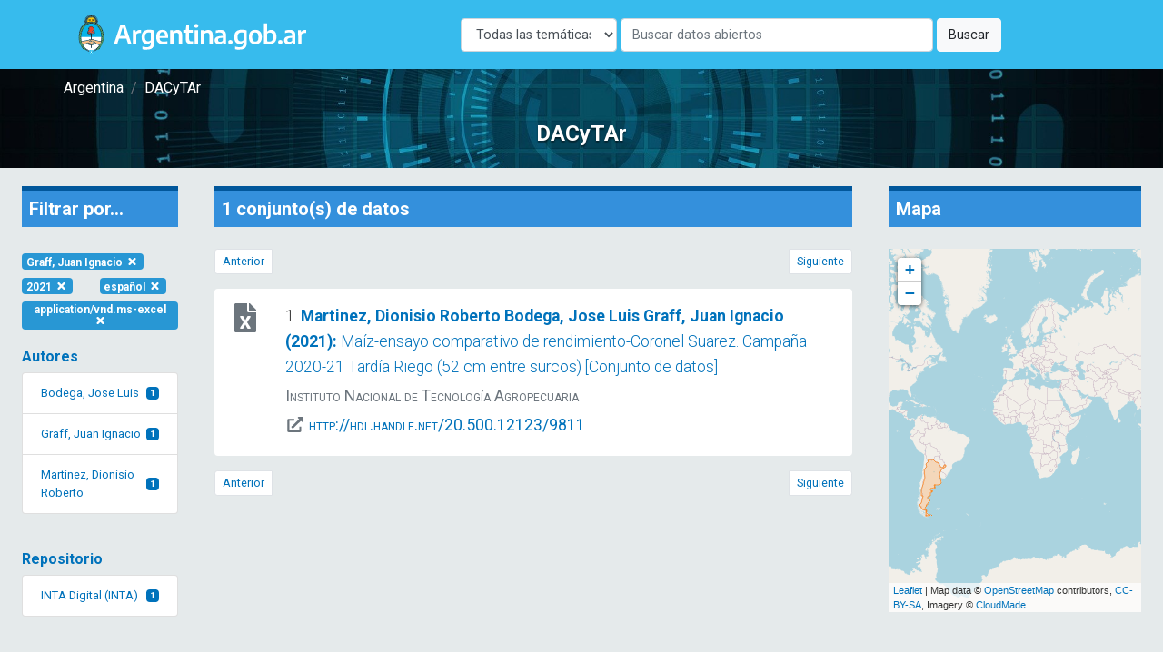

--- FILE ---
content_type: text/html; charset=UTF-8
request_url: https://dacytar.mincyt.gob.ar/?d=todas&f_format=application%2Fvnd.ms-excel&f_language=spa&f_author_facet=Graff%2C%20Juan%20Ignacio&f_publishDate=2021
body_size: 105466
content:
<!doctype html>
<html lang="es">

<head>
    <meta charset="utf-8">
    <meta name="viewport" content="width=device-width, initial-scale=1">

    <!-- CSRF Token -->
    <meta name="csrf-token" content="d3blrNTCgQn1k3Gkso16nPDrCVYyqFdh2WMogqCK">

    <title>DACyTAr - Resultados de búsqueda</title>

    <!-- Fonts -->
    <link rel="dns-prefetch" href="//fonts.gstatic.com">
    <link href="https://fonts.googleapis.com/css2?family=Roboto:wght@300;400;700&display=swap" rel="stylesheet">

    <!-- Styles -->
    <link href="https://dacytar.mincyt.gob.ar/css/app.css" rel="stylesheet" />
    <link href="https://dacytar.mincyt.gob.ar/css/poncho-adaptado.css" rel="stylesheet" />
    <link href="https://dacytar.mincyt.gob.ar/css/icono-arg.css" rel="stylesheet" />
                        <link rel="stylesheet" href="https://unpkg.com/leaflet@1.6.0/dist/leaflet.css" integrity="sha512-xwE/Az9zrjBIphAcBb3F6JVqxf46+CDLwfLMHloNu6KEQCAWi6HcDUbeOfBIptF7tcCzusKFjFw2yuvEpDL9wQ==" crossorigin="" />
                    <style>
                        #map {
                            min-height: 400px;
                        }

                        .leaflet-popup-close-button {
                            display: none;
                        }

                        .myDivIcon {
                            text-align: center;
                            /* Horizontally center the text (icon) */
                            line-height: 20px;
                            /* Vertically center the text (icon) */
                        }
                    </style>
                    </head>

<body>
    <div id="app" itemscope itemtype="https://schema.org/WebPage">
        <header itemscope itemtype="https://schema.org/WPHeader">
            <nav class="navbar navbar-expand-md navbar-light bg-white shadow-sm" aria-label="Barra de navegación" style="background-color: #37BBED !important">
    <div class="container">
        <a class="navbar-brand" href="https://dacytar.mincyt.gob.ar">
            <img src="/img/argentinagob-2.svg" alt="Argentina.gob.ar" height="50" itemprop="primaryImageOfPage" />
        </a>
        <button class="navbar-toggler" type="button" data-toggle="collapse" data-target="#navbarSupportedContent" aria-controls="navbarSupportedContent" aria-expanded="false" aria-label="Toggle navigation">
            <span class="navbar-toggler-icon"></span>
        </button>

        <div class="collapse navbar-collapse" id="navbarSupportedContent">
            <!-- Left Side Of Navbar -->
            <ul class="navbar-nav mr-auto">

            </ul>
 <!-- el form iba w-100 para que esté centrado -->
        <form action="https://dacytar.mincyt.gob.ar" role="search" class="form-inline my-2 my-lg-0" >
                <label for="d" class="sr-only">Disciplina</label>
               <select id="d" name="d" class="form-control w-25 mr-1">
                    <option value="todas">Todas las temáticas</option>
                                        <option value="agricultura"
                                        >Agricultura, silvicultura y pesca</option>
                                        <option value="artes"
                                        >Artes (arte, historia del arte, artes escénicas, música)</option>
                                        <option value="biotecnologia-agricola"
                                        >Biotecnología agrícola</option>
                                        <option value="biotecnologia-ambiental"
                                        >Biotecnología ambiental</option>
                                        <option value="biotecnologia-industrial"
                                        >Biotecnología industrial</option>
                                        <option value="biotecnologia-medica"
                                        >Biotecnología médica</option>
                                        <option value="animal"
                                        >Ciencia animal e industria ganadera</option>
                                        <option value="politica"
                                        >Ciencia política</option>
                                        <option value="veterinaria"
                                        >Ciencia veterinaria</option>
                                        <option value="biologia"
                                        >Ciencias biológicas</option>
                                        <option value="salud"
                                        >Ciencias de la salud</option>
                                        <option value="tierra"
                                        >Ciencias de la tierra y ciencias ambientales relacionadas</option>
                                        <option value="fisica"
                                        >Ciencias físicas</option>
                                        <option value="computacion"
                                        >Ciencias informáticas y de la información</option>
                                        <option value="quimica"
                                        >Ciencias químicas</option>
                                        <option value="derecho"
                                        >Derecho</option>
                                        <option value="economia"
                                        >Economía y negocios</option>
                                        <option value="educacion"
                                        >Educación</option>
                                        <option value="filosofia"
                                        >Filosofía, ética y religión</option>
                                        <option value="geografia"
                                        >Geografía social y económica</option>
                                        <option value="historia"
                                        >Historia y arqueología</option>
                                        <option value="ingenieria-ambiental"
                                        >Ingenieria ambiental</option>
                                        <option value="ingenieria-civil"
                                        >Ingeniería civil</option>
                                        <option value="materiales"
                                        >Ingeniería de los materiales</option>
                                        <option value="electronica"
                                        >Ingeniería eléctrica, electrónica e informática</option>
                                        <option value="mecanica"
                                        >Ingeniería mecánica</option>
                                        <option value="ingenieria-medica"
                                        >Ingeniería médica</option>
                                        <option value="ingenieria-quimica"
                                        >Ingeniería química</option>
                                        <option value="lengua-y-literatura"
                                        >Lenguas y literatura</option>
                                        <option value="matematica"
                                        >Matemáticas</option>
                                        <option value="medicina-basica"
                                        >Medicina básica</option>
                                        <option value="medicina-clinica"
                                        >Medicina clínica</option>
                                        <option value="medios"
                                        >Medios de comunicación</option>
                                        <option value="nanotecnologia"
                                        >Nanotecnología</option>
                                        <option value="otras-agrarias"
                                        >Otras ciencias agrícolas</option>
                                        <option value="otras-medicinas"
                                        >Otras ciencias médicas</option>
                                        <option value="otras-naturales"
                                        >Otras ciencias naturales</option>
                                        <option value="otras-sociales"
                                        >Otras ciencias sociales</option>
                                        <option value="otras-humanidades"
                                        >Otras humanidades</option>
                                        <option value="otras-ingenierias"
                                        >Otras ingenierías y tecnologías</option>
                                        <option value="psicologia"
                                        >Psicología y ciencias cognitivas</option>
                                        <option value="sociologia"
                                        >Sociología</option>
                                    </select>
                <label for="q" class="sr-only">Buscar</label>
                <input class="form-control mr-sm-1 w-50" name="q" id="q" type="search" placeholder="Buscar datos abiertos" aria-label="Buscar" value="">
                <button class="btn btn-light my-2 my-sm-0" type="submit">Buscar</button>
            </form>

            <!-- Right Side Of Navbar -->
            <!--
            <ul class="navbar-nav ml-auto">
                                    <li class="nav-item">
                        <a class="nav-link" href="https://dacytar.mincyt.gob.ar/login">Login</a>
                    </li>
                                            <li class="nav-item">
                            <a class="nav-link" href="https://dacytar.mincyt.gob.ar/register">Register</a>
                        </li>
                                                </ul> -->
        </div>
    </div>
</nav>
        </header>
        <main role="main" itemprop="mainContentOfPage">
            <div class="container-fluid px-0">

    <section class="mini-jumbotron pt-2 pb-4 text-center px-3" style="background-image: url('img/banner.jpg');">
        <div class="container">
    <div class="row">
        <div class="col px-0">
            <nav aria-label="breadcrumb" itemprop="breadcrumb">
                <ol class="breadcrumb m-0 p-0" itemscope itemtype="https://schema.org/BreadcrumbList">
                                        <li class="breadcrumb-item" itemprop="itemListElement" itemscope itemtype="https://schema.org/ListItem">
                        <a itemprop="item" href="//argentina.gob.ar" target="_blank">
                            <span itemprop="name">Argentina</span>
                        </a>
                        <meta itemprop="position" content="1" />
                    </li>
                    <!--<li class="breadcrumb-item" itemprop="itemListElement" itemscope itemtype="https://schema.org/ListItem">
                        <a itemprop="item" href="//argentina.gob.ar/ciencia">
                            <span itemprop="name">Ministerio de Ciencia, Tecnología e Innovación</span>
                        </a>
                        <meta itemprop="position" content="2" />
                    </li>-->
                    <li class="breadcrumb-item itemprop=" itemListElement" itemscope itemtype="https://schema.org/ListItem">
                        <a itemprop="item" href="https://dacytar.mincyt.gob.ar">
                            <span itemprop="name">DACyTAr</span>
                        </a>
                        <meta itemprop="position" content="3" />
                    </li>
                                    </ol>
            </nav>
        </div>
    </div>
</div>        <h3 class="m-0 pt-4">DACyTAr</h3>
    </section>

    
    <section class="px-1 bg-gray">
                <div class="row no-gutters">
            <div id="filter-results" class="col col-md-2 order-3 order-md-1" itemscope itemtype="https://schema.org/WPSideBar">
                <div id="facet-list" class="card card-body facets-container bg-transparent border-0">
                    <h4 class="bg-primary p-2 mb-4" style="border-top: 5px solid #01579b">Filtrar por...</h4>
                    <div class="row">
                        <div class="col-auto">
    <a href="https://dacytar.mincyt.gob.ar?d=todas&amp;f_format=application%2Fvnd.ms-excel&amp;f_language=spa&amp;f_publishDate=2021" class="badge badge-info text-white my-1 text-wrap">Graff, Juan Ignacio <i class="fas fa-times fa-fw"></i></a>
</div>

<div class="col-auto">
    <a href="https://dacytar.mincyt.gob.ar?d=todas&amp;f_format=application%2Fvnd.ms-excel&amp;f_language=spa&amp;f_author_facet=Graff%2C%20Juan%20Ignacio" class="badge badge-info text-white my-1 text-wrap">2021 <i class="fas fa-times fa-fw"></i></a>
</div>

<div class="col-auto">
    <a href="https://dacytar.mincyt.gob.ar?d=todas&amp;f_format=application%2Fvnd.ms-excel&amp;f_author_facet=Graff%2C%20Juan%20Ignacio&amp;f_publishDate=2021" class="badge badge-info text-white my-1 text-wrap">español <i class="fas fa-times fa-fw"></i></a>
</div>


<div class="col-auto">
    <a href="https://dacytar.mincyt.gob.ar?d=todas&amp;f_language=spa&amp;f_author_facet=Graff%2C%20Juan%20Ignacio&amp;f_publishDate=2021" class="badge badge-info text-white my-1 text-wrap">application/vnd.ms-excel <i class="fas fa-times fa-fw"></i></a>
</div>




                    </div>

                    
                                        <div class="facet-container mb-md-4">
    <h1 class="facet-heading text-primary pt-3">Autores</h1>
    <div class="list-group" id="author_facet-facet">
        
                                    <a class="list-group-item list-group-item-action d-flex justify-content-between align-items-center" href="https://dacytar.mincyt.gob.ar?d=todas&amp;f_format=application%2Fvnd.ms-excel&amp;f_language=spa&amp;f_author_facet=Bodega%2C%20Jose%20Luis&amp;f_publishDate=2021">
                Bodega, Jose Luis
                <span class="badge badge-primary">1</span>
                </a>
            
            
                                        <a class="list-group-item list-group-item-action d-flex justify-content-between align-items-center" href="https://dacytar.mincyt.gob.ar?d=todas&amp;f_format=application%2Fvnd.ms-excel&amp;f_language=spa&amp;f_author_facet=Graff%2C%20Juan%20Ignacio&amp;f_publishDate=2021">
                Graff, Juan Ignacio
                <span class="badge badge-primary">1</span>
                </a>
            
            
                                        <a class="list-group-item list-group-item-action d-flex justify-content-between align-items-center" href="https://dacytar.mincyt.gob.ar?d=todas&amp;f_format=application%2Fvnd.ms-excel&amp;f_language=spa&amp;f_author_facet=Martinez%2C%20Dionisio%20Roberto&amp;f_publishDate=2021">
                Martinez, Dionisio Roberto
                <span class="badge badge-primary">1</span>
                </a>
            
            
            
                </div>
</div>
                    
                                        <div class="facet-container mb-md-4">
    <h1 class="facet-heading text-primary pt-3">Repositorio</h1>
    <div class="list-group" id="reponame_str-facet">
        
                                    <a class="list-group-item list-group-item-action d-flex justify-content-between align-items-center" href="https://dacytar.mincyt.gob.ar?d=todas&amp;f_format=application%2Fvnd.ms-excel&amp;f_language=spa&amp;f_author_facet=Graff%2C%20Juan%20Ignacio&amp;f_publishDate=2021&amp;f_reponame_str=INTA%20Digital%20%28INTA%29">
                INTA Digital (INTA)
                <span class="badge badge-primary">1</span>
                </a>
            
            
            
                </div>
</div>
                    
                                        <div class="facet-container mb-md-4">
    <h1 class="facet-heading text-primary pt-3">Institución</h1>
    <div class="list-group" id="instname_str-facet">
        
                                    <a class="list-group-item list-group-item-action d-flex justify-content-between align-items-center" href="https://dacytar.mincyt.gob.ar?d=todas&amp;f_format=application%2Fvnd.ms-excel&amp;f_language=spa&amp;f_author_facet=Graff%2C%20Juan%20Ignacio&amp;f_publishDate=2021&amp;f_instname_str=Instituto%20Nacional%20de%20Tecnolog%C3%ADa%20Agropecuaria">
                Instituto Nacional de Tecnología Agropecuaria
                <span class="badge badge-primary">1</span>
                </a>
            
            
            
                </div>
</div>
                    
                                        <div class="facet-container mb-md-4">
    <h1 class="facet-heading text-primary pt-3">Año de publicación</h1>
    <div class="list-group" id="publishDate-facet">
        
                                    <a class="list-group-item list-group-item-action d-flex justify-content-between align-items-center" href="https://dacytar.mincyt.gob.ar?d=todas&amp;f_format=application%2Fvnd.ms-excel&amp;f_language=spa&amp;f_author_facet=Graff%2C%20Juan%20Ignacio&amp;f_publishDate=2021">
                2021
                <span class="badge badge-primary">1</span>
                </a>
            
            
            
                </div>
</div>
                    
                                        <div class="facet-container mb-md-4">
    <h1 class="facet-heading text-primary pt-3">Idioma</h1>
    <div class="list-group" id="language-facet">
        
                                    <a class="list-group-item list-group-item-action d-flex justify-content-between align-items-center" href="https://dacytar.mincyt.gob.ar?d=todas&amp;f_format=application%2Fvnd.ms-excel&amp;f_language=spa&amp;f_author_facet=Graff%2C%20Juan%20Ignacio&amp;f_publishDate=2021">
                español castellano
                <span class="badge badge-primary">1</span>
                </a>
            
            
            
                </div>
</div>
                    
                                        <div class="facet-container mb-md-4">
    <h1 class="facet-heading text-primary pt-3">Nivel de accesibilidad</h1>
    <div class="list-group" id="eu_rights_str_mv-facet">
        
                                    <a class="list-group-item list-group-item-action d-flex justify-content-between align-items-center" href="https://dacytar.mincyt.gob.ar?d=todas&amp;f_format=application%2Fvnd.ms-excel&amp;f_language=spa&amp;f_author_facet=Graff%2C%20Juan%20Ignacio&amp;f_publishDate=2021&amp;f_eu_rights_str_mv=openAccess">
                acceso abierto
                <span class="badge badge-primary">1</span>
                </a>
            
            
            
                </div>
</div>
                    
                                        <div class="facet-container mb-md-4">
    <h1 class="facet-heading text-primary pt-3">Tipo MIME</h1>
    <div class="list-group" id="format-facet">
        
                                    <a class="list-group-item list-group-item-action d-flex justify-content-between align-items-center" href="https://dacytar.mincyt.gob.ar?d=todas&amp;f_format=application%2Fvnd.ms-excel&amp;f_language=spa&amp;f_author_facet=Graff%2C%20Juan%20Ignacio&amp;f_publishDate=2021">
                application/vnd.ms-excel
                <span class="badge badge-primary">1</span>
                </a>
            
            
            
                </div>
</div>
                    
                                        <div class="facet-container mb-md-4">
    <h1 class="facet-heading text-primary pt-3">Clasificación</h1>
    <div class="list-group" id="ford-facet">
        
                    
            
            
                </div>
</div>
                    
                                        <div class="facet-container mb-md-4">
    <h1 class="facet-heading text-primary pt-3">Palabra clave</h1>
    <div class="list-group" id="topic_browse-facet">
        
                                    <a class="list-group-item list-group-item-action d-flex justify-content-between align-items-center" href="https://dacytar.mincyt.gob.ar?d=todas&amp;f_format=application%2Fvnd.ms-excel&amp;f_language=spa&amp;f_author_facet=Graff%2C%20Juan%20Ignacio&amp;f_publishDate=2021&amp;f_topic_browse=Coronel%20Su%C3%A1rez%2C%20Buenos%20Aires">
                Coronel Suárez, Buenos Aires
                <span class="badge badge-primary">1</span>
                </a>
            
            
                                        <a class="list-group-item list-group-item-action d-flex justify-content-between align-items-center" href="https://dacytar.mincyt.gob.ar?d=todas&amp;f_format=application%2Fvnd.ms-excel&amp;f_language=spa&amp;f_author_facet=Graff%2C%20Juan%20Ignacio&amp;f_publishDate=2021&amp;f_topic_browse=Ensayos%20de%20Variedades">
                Ensayos de Variedades
                <span class="badge badge-primary">1</span>
                </a>
            
            
                                        <a class="list-group-item list-group-item-action d-flex justify-content-between align-items-center" href="https://dacytar.mincyt.gob.ar?d=todas&amp;f_format=application%2Fvnd.ms-excel&amp;f_language=spa&amp;f_author_facet=Graff%2C%20Juan%20Ignacio&amp;f_publishDate=2021&amp;f_topic_browse=Maize">
                Maize
                <span class="badge badge-primary">1</span>
                </a>
            
            
                                        <a class="list-group-item list-group-item-action d-flex justify-content-between align-items-center" href="https://dacytar.mincyt.gob.ar?d=todas&amp;f_format=application%2Fvnd.ms-excel&amp;f_language=spa&amp;f_author_facet=Graff%2C%20Juan%20Ignacio&amp;f_publishDate=2021&amp;f_topic_browse=Ma%C3%ADz">
                Maíz
                <span class="badge badge-primary">1</span>
                </a>
            
            
                                        <a class="list-group-item list-group-item-action d-flex justify-content-between align-items-center" href="https://dacytar.mincyt.gob.ar?d=todas&amp;f_format=application%2Fvnd.ms-excel&amp;f_language=spa&amp;f_author_facet=Graff%2C%20Juan%20Ignacio&amp;f_publishDate=2021&amp;f_topic_browse=Rendimiento">
                Rendimiento
                <span class="badge badge-primary">1</span>
                </a>
            
            
            
             

            <div id="collapse-topic_browse-facet" class="collapse">
                                                    <a class="list-group-item list-group-item-action d-flex justify-content-between align-items-center" href="https://dacytar.mincyt.gob.ar?d=todas&amp;f_format=application%2Fvnd.ms-excel&amp;f_language=spa&amp;f_author_facet=Graff%2C%20Juan%20Ignacio&amp;f_publishDate=2021&amp;f_topic_browse=Variedades">
                    Variedades
                    <span class="badge badge-primary badge-pill">1</span>
                    </a>
                
                                                    <a class="list-group-item list-group-item-action d-flex justify-content-between align-items-center" href="https://dacytar.mincyt.gob.ar?d=todas&amp;f_format=application%2Fvnd.ms-excel&amp;f_language=spa&amp;f_author_facet=Graff%2C%20Juan%20Ignacio&amp;f_publishDate=2021&amp;f_topic_browse=Varieties">
                    Varieties
                    <span class="badge badge-primary badge-pill">1</span>
                    </a>
                
                                                    <a class="list-group-item list-group-item-action d-flex justify-content-between align-items-center" href="https://dacytar.mincyt.gob.ar?d=todas&amp;f_format=application%2Fvnd.ms-excel&amp;f_language=spa&amp;f_author_facet=Graff%2C%20Juan%20Ignacio&amp;f_publishDate=2021&amp;f_topic_browse=Variety%20Trials">
                    Variety Trials
                    <span class="badge badge-primary badge-pill">1</span>
                    </a>
                
                                                    <a class="list-group-item list-group-item-action d-flex justify-content-between align-items-center" href="https://dacytar.mincyt.gob.ar?d=todas&amp;f_format=application%2Fvnd.ms-excel&amp;f_language=spa&amp;f_author_facet=Graff%2C%20Juan%20Ignacio&amp;f_publishDate=2021&amp;f_topic_browse=Yields">
                    Yields
                    <span class="badge badge-primary badge-pill">1</span>
                    </a>
                
                            </div>
            <a class="list-group-item list-group-item-action text-center" data-toggle="collapse" href="#collapse-topic_browse-facet" role="button" aria-expanded="false" aria-controls="collapse-topic_browsefacet">más/menos ...</a>     </div>
</div>
                    
                                    </div>
            </div>

            <div id="main-search" class="col col-md-7 order-1 order-md-2" itemscope itemtype="https://schema.org/SearchResultsPage">
                <div class="card card-body bg-transparent border-0 cards-container">

                    <h4 class="bg-primary p-2 mb-4" style="border-top: 5px solid #01579b">1 conjunto(s) de datos                     </h4>

                    <div id="top-pagination">
                        <nav aria-label="Paginación">
                            <ul class="pagination justify-content-between pagination-sm">
                                <li class="page-item  disabled ">
                                    <a class="page-link" href="https://dacytar.mincyt.gob.ar?d=todas&amp;f_format=application%2Fvnd.ms-excel&amp;f_language=spa&amp;f_author_facet=Graff%2C%20Juan%20Ignacio&amp;f_publishDate=2021&amp;page=0"  tabindex="-1" aria-disabled="true" >Anterior</a>
                                </li>
                                <li class="page-item  disabled ">
                                    <a class="page-link" href="https://dacytar.mincyt.gob.ar?d=todas&amp;f_format=application%2Fvnd.ms-excel&amp;f_language=spa&amp;f_author_facet=Graff%2C%20Juan%20Ignacio&amp;f_publishDate=2021&amp;page=2"  tabindex="-1" aria-disabled="true" >Siguiente</a>
                                </li>
                            </ul>
                        </nav>
                    </div>

                                                                                                    <div class="flex-column">
    <div class="card card-body border-0 py-3 card-result">
        <div class="row" itemscope itemtype="https://schema.org/Dataset">
            <div class="col px-0 px-md-2 col-md-1 text-center order-2 order-md-1">
                <div class="flex-column align-items-center justify-content-center">
                                        <span class="text-muted" title="application/vnd.ms-excel" aria-label="application/vnd.ms-excel"><i class="fas fa-file-excel fa-fw fa-2x mb-2"></i></span>
                    <span itemprop="distribution" itemscope itemtype="https://schema.org/DataDownload">
                        <meta itemprop="encodingFormat" content="application/vnd.ms-excel" />
                    </span>
                                    </div>
            </div>
            <div class="col order-1 order-md-2">
                <div class="citation">
                    <p class="mb-1 font-weight-light">1. <a href="https://dacytar.mincyt.gob.ar/ver/INTADig_35aa93713c792fe99f8f45ed9cb174db">
                            <span class="font-weight-bold">
                                                                <span itemprop="author">Martinez, Dionisio Roberto</span>
                                                                <span itemprop="author">Bodega, Jose Luis</span>
                                                                <span itemprop="author">Graff, Juan Ignacio</span>
                                                                (<span itemprop="datePublished"><time datetime="2021-07-14T16:26:36Z">2021</time></span>):
                            </span> <span itemprop="name">Maíz-ensayo comparativo de rendimiento-Coronel Suarez. Campaña 2020-21 Tardía Riego (52 cm entre surcos) [Conjunto de datos]</span></a>
                    </p>

                                        <div class="text-muted" style="font-variant: small-caps">
                        <p class="mb-1"><span itemprop="publisher" itemscope itemtype="https://schema.org/Organization">
                            <span itemprop="name">Instituto Nacional de Tecnología Agropecuaria</span>
                            </span>
                        </p>
                                                <p class="mb-1">
                            <i class="fas fa-external-link-alt fa-fw"></i> <a href="http://hdl.handle.net/20.500.12123/9811" target="_blank"><span itemprop="contentUrl">http://hdl.handle.net/20.500.12123/9811</span></a>
                        </p>
                                            </div>
                                    </div>
            </div>
        </div>
        <hr class="d-block d-sm-block d-md-none" />
    </div>
</div>                    
                    <div id="bottom-pagination" class="mt-3">
                        <nav aria-label="Paginación">
                            <ul class="pagination justify-content-between pagination-sm">
                                <li class="page-item  disabled ">
                                    <a class="page-link" href="https://dacytar.mincyt.gob.ar?d=todas&amp;f_format=application%2Fvnd.ms-excel&amp;f_language=spa&amp;f_author_facet=Graff%2C%20Juan%20Ignacio&amp;f_publishDate=2021&amp;page=0"  tabindex="-1" aria-disabled="true" >Anterior</a>
                                </li>
                                <li class="page-item  disabled ">
                                    <a class="page-link" href="https://dacytar.mincyt.gob.ar?d=todas&amp;f_format=application%2Fvnd.ms-excel&amp;f_language=spa&amp;f_author_facet=Graff%2C%20Juan%20Ignacio&amp;f_publishDate=2021&amp;page=2"  tabindex="-1" aria-disabled="true" >Siguiente</a>
                                </li>
                            </ul>
                        </nav>
                    </div>

                </div>
            </div>
            <div id="search-sidebar-right" class="col col-md-3 order-2 order-md-3">
                <div class="card card-body bg-transparent border-0">
                    <h4 class="bg-primary p-2 mb-4" style="border-top: 5px solid #01579b">Mapa</h4>
                    <div id="map"></div>

                                                        </div>
            </div>
            
    </section>

</div>
                    </main>
    </div>
    <footer class="border-top" itemscope itemtype="https://schema.org/WPFooter" style="background-color: rgb(243, 250, 255) !important;">
        <div class="container-fluid py-5" style="background-color: #37BBED!important">
    <div class="row">
        <div class="container">
            <div class="col-12 col-sm-6">
                <a class="navbar-brand" href="https://www.argentina.gob.ar/" aria-label="Argentina.gob.ar Presidencia de la Nación">
                    <img src="https://argob.github.io/poncho/plantillas/paginas-de-argentina/img/primerolagente.svg"
                     alt="Argentina.gob.ar - Presidencia de la Nación" height="80"/>
                </a>
            </div>
        </div>
    </div>
</div>    </footer>
    <!-- Scripts -->
    <script src="https://dacytar.mincyt.gob.ar/js/app.js" defer></script>
    <script defer src="https://dacytar.mincyt.gob.ar/fontawesome-free-5.14.0-web/js/all.js"></script>
    <!-- Global site tag (gtag.js) - Google Analytics -->
    <script async src="https://www.googletagmanager.com/gtag/js?id=UA-178244437-1"></script>
    <script>
        window.dataLayer = window.dataLayer || [];

        function gtag() {
            dataLayer.push(arguments);
        }
        gtag('js', new Date());

        gtag('config', 'UA-178244437-1');
    </script>

    <!--load all styles -->
                        <script src="https://unpkg.com/leaflet@1.6.0/dist/leaflet.js" integrity="sha512-gZwIG9x3wUXg2hdXF6+rVkLF/0Vi9U8D2Ntg4Ga5I5BZpVkVxlJWbSQtXPSiUTtC0TjtGOmxa1AJPuV0CPthew==" crossorigin=""></script>
                    <script>
                        var lat = 0;
                        var long = 0;
                        var map = L.map('map').setView([lat, long], 1);

                        L.tileLayer('http://{s}.tile.openstreetmap.org/{z}/{x}/{y}.png', {
                            attribution: 'Map data &copy; <a href="http://openstreetmap.org">OpenStreetMap</a> contributors, <a href="http://creativecommons.org/licenses/by-sa/2.0/">CC-BY-SA</a>, Imagery © <a href="http://cloudmade.com">CloudMade</a>',
                            maxZoom: 18
                        }).addTo(map);

                        const fontAwesomeIcon = L.divIcon({
                            html: '<i class="fas fa-file fa-2x text-uva"></i>',
                            iconSize: [20, 20],
                            className: 'myDivIcon'
                        });

                        var myStyle = {
                            "color": "#ff7800",
                            "weight": 1,
                            "opacity": 0.65,
                        }

                                                    var multipolygon = L.geoJSON([{"type":"MultiPolygon","coordinates":[[[[-68.654123502,-54.886244399],[-68.642342896,-54.853653259],[-68.6419875975,-54.7991741243],[-68.571848111,-54.862725519],[-68.568226692,-54.878350519],[-68.587269661,-54.885349217],[-68.654123502,-54.886244399]]],[[[-64.340565559,-54.715997003],[-64.323719856,-54.722263279],[-64.305531379,-54.715590102],[-64.271555142,-54.727227472],[-64.224232551,-54.723077081],[-64.187163866,-54.747002863],[-64.175852017,-54.747002863],[-64.16905677,-54.737237238],[-64.174468554,-54.718926691],[-64.158762174,-54.715590102],[-64.127430793,-54.729913019],[-64.093251106,-54.715590102],[-64.065988736,-54.750420831],[-64.024322069,-54.733575128],[-63.914051887,-54.715427342],[-63.86823483,-54.733086847],[-63.825672981,-54.71493906],[-63.812123176,-54.729913019],[-63.841908332,-54.74586354],[-63.870350715,-54.781670831],[-63.915923632,-54.789808852],[-63.966786262,-54.815036717],[-63.990834114,-54.811211847],[-63.962880012,-54.774021092],[-63.967762825,-54.759209894],[-63.979644335,-54.757419529],[-64.02179928300001,-54.781996352],[-64.082875129,-54.781508071],[-64.09878496,-54.788750909],[-64.106922981,-54.804375909],[-64.224232551,-54.821709894],[-64.244536913,-54.837090753],[-64.260161913,-54.835381769],[-64.27074134,-54.824883722],[-64.251576301,-54.777032159],[-64.285064257,-54.784437758],[-64.311105924,-54.777601821],[-64.445139127,-54.843357029],[-64.497914192,-54.845961196],[-64.484283007,-54.824883722],[-64.506581184,-54.827325128],[-64.525257942,-54.838555597],[-64.512277799,-54.845961196],[-64.572417773,-54.866469008],[-64.607167121,-54.900567316],[-64.624419726,-54.903741144],[-64.68976803300001,-54.900567316],[-64.695057746,-54.891696873],[-64.668609179,-54.866469008],[-64.758656379,-54.832289321],[-64.753732877,-54.813409113],[-64.707875129,-54.792168878],[-64.683094856,-54.770196222],[-64.603749153,-54.798109633],[-64.522572395,-54.781670831],[-64.504750129,-54.770928644],[-64.560170051,-54.737481378],[-64.569894986,-54.722100519],[-64.542347786,-54.715590102],[-64.497914192,-54.750420831],[-64.463246223,-54.757256769],[-64.407053189,-54.743829034],[-64.398508267,-54.748711847],[-64.391346809,-54.781996352],[-64.372629361,-54.782647394],[-64.375477668,-54.721368097],[-64.363880989,-54.705987238],[-64.340565559,-54.715997003]]],[[[-68.265980598,-52.980645441],[-68.229237434,-53.087334894],[-68.230539517,-53.118584894],[-68.252837694,-53.087172133],[-68.280425585,-53.01539479],[-68.304840085,-53.006669008],[-68.349568885,-53.01616204],[-68.520715488,-53.120631404],[-68.554798716,-53.167051677],[-68.563575045,-53.202042081],[-68.550750822,-53.238536719],[-68.451350729,-53.297717399],[-68.296073902,-53.320169389],[-68.189331867,-53.313737221],[-68.111401856,-53.343801802],[-68.076360053,-53.395298071],[-68.082508918,-53.42978281],[-68.066273567,-53.45680104],[-68.047678189,-53.52320729],[-67.983631965,-53.60133229],[-67.793784402,-53.72717359],[-67.702461187,-53.774746161],[-67.698647979,-53.790117231],[-67.70877943,-53.804568289],[-67.660150509,-53.800078873],[-67.558247921,-53.836188707],[-67.549238752,-53.847408039],[-67.577013834,-53.851760117],[-67.587757942,-53.869317316],[-67.583363411,-53.893243097],[-67.57152259,-53.907972915],[-67.297759569,-54.053806248],[-67.140844463,-54.12339827],[-67.027323477,-54.155867977],[-66.907301951,-54.212803227],[-66.76658165,-54.249841674],[-66.701730924,-54.288262628],[-66.65402315,-54.346542288],[-66.554211101,-54.404425625],[-66.52822614,-54.429649042],[-66.492313722,-54.44134394],[-66.482213314,-54.465800355],[-66.376872346,-54.485470319],[-66.287464973,-54.5194638],[-65.944162564,-54.620049738],[-65.888905403,-54.626885675],[-65.844227668,-54.647393488],[-65.698109504,-54.662367446],[-65.456898567,-54.64055755],[-65.379709439,-54.644789321],[-65.309315559,-54.626560154],[-65.14191647,-54.646905206],[-65.150380012,-54.661065363],[-65.193714973,-54.690199477],[-65.224191861,-54.743584894],[-65.209828254,-54.764743748],[-65.251454231,-54.790704034],[-65.24339759,-54.820977472],[-65.306060351,-54.852227472],[-65.332264778,-54.91383229],[-65.358957486,-54.926690363],[-65.392933723,-54.925469659],[-65.401682095,-54.893731378],[-65.428578254,-54.884047133],[-65.462717252,-54.884454034],[-65.48542233,-54.89462656],[-65.477406379,-54.914239191],[-65.499663866,-54.933038019],[-65.580637174,-54.928317967],[-65.615142382,-54.934177342],[-65.634755012,-54.962090753],[-65.66909746,-54.971774998],[-65.685699023,-54.969170831],[-65.710194465,-54.948418878],[-65.708404101,-54.929131769],[-65.718861457,-54.909274998],[-65.769830478,-54.905878193],[-65.810889626,-54.915587803],[-65.877115042,-54.899801447],[-65.901697832,-54.911293138],[-65.966225064,-54.902073327],[-65.987557939,-54.910682793],[-65.950828885,-54.939949354],[-65.993355087,-54.972366362],[-66.117060362,-54.995530301],[-66.317068198,-54.994977936],[-66.371632525,-55.005477987],[-66.371622193,-55.037755189],[-66.450672981,-55.052015883],[-66.540507726,-55.05104603],[-66.630067346,-55.031097364],[-66.659657356,-55.020765883],[-66.714222786,-54.9804013],[-66.802805142,-54.942559503],[-66.945546028,-54.928643488],[-67.030995246,-54.905205988],[-67.332753059,-54.892266534],[-67.540760871,-54.874607029],[-67.667795377,-54.880629165],[-67.93195553300001,-54.862481378],[-68.077626106,-54.846123956],[-68.123646614,-54.82398854],[-68.218983528,-54.818617446],[-68.30207272,-54.792168878],[-68.315174934,-54.801364842],[-68.314686653,-54.832614842],[-68.328236457,-54.842380467],[-68.520334439,-54.852227472],[-68.564605273,-54.838799738],[-68.6418819268,-54.7829713158],[-68.6276167765,-52.639571699],[-68.585804817,-52.662774347],[-68.557850715,-52.704278253],[-68.428130663,-52.834649347],[-68.311431444,-52.912041925],[-68.265980598,-52.980645441]]],[[[-62.037592608,-40.484364983],[-62.108708826,-40.56406374],[-62.161339836,-40.557101385],[-62.154665164,-40.526625399],[-62.165729509,-40.509400968],[-62.193546357,-40.522603657],[-62.221176766,-40.522444833],[-62.23732591,-40.509949105],[-62.199025825,-40.463473111],[-62.19348307,-40.423489845],[-62.172835991,-40.375047614],[-62.09399749,-40.37741925],[-62.066722567,-40.399457904],[-62.028517294,-40.454881722],[-62.037592608,-40.484364983]]],[[[-62.014774651,-40.328361289],[-62.02116456,-40.343552549],[-62.041939791,-40.296816415],[-62.111105043,-40.219319423],[-62.13317952,-40.18109402],[-62.118961953,-40.130719996],[-62.040580429,-40.14645571],[-62.014659847,-40.175163237],[-62.020498688,-40.273146822],[-62.014774651,-40.328361289]]],[[[-61.91926022,-39.152520441],[-61.90339108,-39.132094008],[-61.880482551,-39.160577081],[-61.861724413,-39.209893488],[-61.859364387,-39.225192967],[-61.86827552,-39.239434503],[-61.910471158,-39.234063409],[-61.940988736,-39.211602472],[-62.026844856,-39.182875258],[-62.086048957,-39.122979425],[-62.098011848,-39.087823175],[-62.078480598,-39.085544529],[-62.041371223,-39.099704685],[-61.941802538,-39.117771092],[-61.91926022,-39.152520441]]],[[[-62.002674934,-39.014743748],[-61.972320116,-39.033949477],[-61.967274543,-39.04697031],[-61.975453254,-39.057712498],[-62.010243293,-39.064385675],[-62.085926887,-39.02337005],[-62.100453254,-39.0350888],[-62.119984504,-39.032891534],[-62.130767382,-39.020603123],[-62.119455533,-39.002211196],[-62.04019121,-39.005466404],[-62.002674934,-39.014743748]]],[[[-65.932689169,-21.944550883],[-65.804557454,-22.085834249],[-65.744612794,-22.114049581],[-65.60531897,-22.099063415],[-65.579894166,-22.086454366],[-65.457343506,-22.101440531],[-65.020367595,-22.096582947],[-64.832472087,-22.137510681],[-64.76232133,-22.174407654],[-64.722892212,-22.183296],[-64.68744218,-22.17285736],[-64.657779908,-22.178438415],[-64.596207439,-22.206550394],[-64.560214803,-22.243137309],[-64.542774007,-22.275486756],[-64.542257243,-22.291506449],[-64.572022868,-22.343182882],[-64.524558066,-22.385350851],[-64.531327678,-22.425658467],[-64.507814901,-22.443951924],[-64.483733684,-22.491184183],[-64.428284872,-22.542343852],[-64.449420532,-22.587095642],[-64.453709676,-22.642906189],[-64.428284872,-22.659029236],[-64.401723185,-22.712359314],[-64.368986166,-22.729722595],[-64.355731161,-22.751943461],[-64.352320516,-22.779125264],[-64.359994466,-22.802999776],[-64.347721314,-22.816952413],[-64.343897258,-22.863667907],[-64.325293742,-22.871936137],[-64.326947388,-22.859223735],[-64.294597942,-22.762898865],[-64.293977824,-22.690861918],[-64.250828003,-22.540690205],[-64.236332764,-22.516712342],[-64.184708008,-22.471237081],[-64.160549276,-22.438474223],[-64.086238566,-22.257916768],[-64.051021078,-22.229184672],[-64.004383098,-22.099270121],[-63.995649781,-22.082940369],[-63.968106242,-22.066507263],[-63.947590699,-22.00759613],[-63.906404582,-21.997157491],[-63.813128622,-22.003048605],[-63.740419881,-22.050590922],[-63.693911093,-22.012040303],[-63.639392456,-21.99746755],[-63.010438599,-22.000774841],[-62.862023886,-21.993230082],[-62.804352987,-22.004082132],[-62.783475709,-22.130896098],[-62.679296021,-22.194768168],[-62.658987183,-22.231665141],[-62.624829061,-22.247271423],[-62.620281535,-22.268458761],[-62.632683879,-22.295950623],[-62.625294149,-22.305045675],[-62.564677694,-22.321995544],[-62.523388225,-22.364886983],[-62.470574911,-22.381836853],[-62.438070435,-22.419664001],[-62.368255575,-22.464415792],[-62.287226929,-22.483949483],[-62.281387492,-22.512061463],[-62.263352417,-22.514438578],[-62.241183228,-22.538416443],[-62.233225057,-22.556296488],[-62.252810425,-22.603632101],[-62.192969117,-22.628230082],[-62.187646444,-22.638565369],[-62.195036174,-22.67360199],[-62.175915894,-22.684867452],[-62.188266561,-22.708328553],[-62.170799927,-22.717320251],[-62.11586788,-22.799795837],[-62.084603638,-22.820156351],[-62.035821086,-22.884855245],[-62.006055461,-22.936841736],[-62.005900431,-22.978906352],[-61.956446086,-23.03440684],[-61.844980022,-23.097245382],[-61.81428422,-23.135175883],[-61.769274049,-23.165561625],[-61.752272502,-23.187059021],[-61.744262655,-23.234808044],[-61.732997193,-23.243386332],[-61.68031307,-23.279249776],[-61.6051497,-23.289275004],[-61.554635986,-23.338367615],[-61.51605953,-23.344982198],[-61.52634314,-23.374747823],[-61.510375123,-23.384359639],[-61.501073364,-23.40782074],[-61.451929078,-23.417432556],[-61.398676514,-23.450092062],[-61.361779541,-23.454742941],[-61.296951457,-23.48140798],[-61.272611857,-23.523575948],[-61.242923747,-23.533084412],[-61.214398356,-23.557165629],[-61.180240234,-23.557165629],[-61.139493368,-23.592719014],[-61.109856934,-23.60698171],[-61.106239584,-23.627238872],[-61.118848633,-23.666409607],[-61.092519491,-23.701859639],[-61.066216187,-23.715708923],[-61.049989787,-23.734725851],[-61.036243856,-23.768832296],[-61.00634904,-23.805470886],[-60.974826417,-23.824074402],[-60.936663371,-23.813842468],[-60.837625488,-23.871823425],[-60.729285849,-23.872133484],[-60.689675863,-23.89363088],[-60.632159994,-23.892287293],[-60.594617066,-23.906549988000002],[-60.577538005,-23.944170431],[-60.535964315,-23.947581075],[-60.484882162,-23.9773467],[-60.378351197,-23.98850881],[-60.337371786,-24.016414083],[-60.218128419,-24.027369487],[-60.143249268,-24.025199076],[-60.072375041,-24.004838562],[-60.033669393,-24.007008972],[-59.673639689,-24.225393575],[-59.610516928,-24.289575704],[-59.539978598,-24.308799336],[-59.510419678,-24.332673848],[-59.465900432,-24.353551127],[-59.450268311,-24.382386576000002],[-59.426032065,-24.392515157],[-59.377766277,-24.433546244],[-59.340972657,-24.487599793],[-59.116981161,-24.598807475],[-59.072177694,-24.606765645],[-59.0326969,-24.637048035],[-59.000915894,-24.644179382],[-58.80919633,-24.776781107],[-58.737469442,-24.782775573],[-58.708117228,-24.795074565],[-58.694216268,-24.812024435],[-58.473402873,-24.851298523],[-58.438521281,-24.872795919],[-58.335995239,-24.991858419],[-58.311965699,-24.993615417],[-58.242512573,-24.941732279],[-58.224064088,-24.941215515],[-58.133888713,-24.997852885],[-58.124018515,-25.012942403],[-58.111512818,-25.012322286],[-58.042059693,-25.044361674],[-58.000460165,-25.044361674],[-57.983768677,-25.074230652],[-57.870700644,-25.085289408],[-57.812409628,-25.143683777],[-57.754066935,-25.180890808],[-57.721769165,-25.246106466],[-57.702338827,-25.270911153],[-57.671487997,-25.290134786],[-57.640792196,-25.372610372],[-57.565292928,-25.430384623],[-57.556921346,-25.45984019],[-57.575318157,-25.564433289],[-57.611646688,-25.585930684],[-57.62306718,-25.615386251],[-57.668077352,-25.612285665],[-57.67898108,-25.647012227],[-57.741251181,-25.661895039],[-57.774582479,-25.701685892],[-57.740372681,-25.72214976],[-57.767916220000004,-25.75067515],[-57.82062618,-25.778270365],[-57.801867635,-25.831393738],[-57.83323523,-25.858782247],[-57.875351522,-25.876145528],[-57.875351522,-25.890201518],[-57.852407186,-25.897952982],[-57.851373657,-25.908391622],[-57.905840618,-25.968646342],[-57.859590211,-25.980945333],[-57.859693563,-25.994277852],[-57.872716024,-26.010297546],[-57.98821285,-26.088535665],[-58.086501424,-26.127189636],[-58.124018515,-26.201913757],[-58.15130367,-26.18144989],[-58.148926555,-26.199329936],[-58.106603557,-26.226098327],[-58.105983439,-26.2395342],[-58.169958863,-26.270333354],[-58.167633423,-26.335032247],[-58.213057007,-26.418644714],[-58.209594687,-26.431253763],[-58.185410116,-26.451717631],[-58.20272172,-26.471561381],[-58.217346151,-26.527578633],[-58.213367066,-26.544528503],[-58.185410116,-26.56499237],[-58.164946249,-26.592277527],[-58.192283082,-26.612844747],[-58.178640503,-26.650671895],[-58.195693726,-26.657493184],[-58.235536255,-26.649845073],[-58.245199748,-26.680230815],[-58.247938599,-26.758158875],[-58.287936158,-26.768597514],[-58.274810344,-26.798363139],[-58.288556275,-26.811488953],[-58.323334513,-26.80384084],[-58.340026002,-26.808595072],[-58.352376668,-26.83050588],[-58.322145956,-26.856757507],[-58.315789754,-26.874120789],[-58.328915568,-26.884146016],[-58.374700887,-26.887556661],[-58.393872843,-26.909674174],[-58.475469931,-26.937992859],[-58.483686483,-26.950601908],[-58.481619426,-26.963831075],[-58.466633261,-26.97592336],[-58.501359823,-27.023672384],[-58.51154008,-27.060155945],[-58.52704301,-27.054161479],[-58.536034709,-27.03617808],[-58.54543982,-27.041035665],[-58.562182983,-27.072144877],[-58.565490275,-27.115966491000002],[-58.616133179,-27.12382131],[-58.638819133,-27.135913595],[-58.653288534,-27.156274109],[-58.6584045,-27.185109558],[-58.652358358,-27.198028666],[-58.614014445,-27.22665741],[-58.601560425,-27.245674337],[-58.604195923,-27.316264343],[-58.510764933,-27.278437195],[-58.238223429,-27.257043152],[-58.128824423,-27.269652201],[-58.02195756,-27.259833679],[-57.709366822,-27.329803569],[-57.513358114,-27.414139506],[-57.386699178,-27.403494161],[-57.335229451000004,-27.409488627],[-57.302983358,-27.435533549],[-57.237095907,-27.454240418],[-57.180096802,-27.487313334],[-57.108990031,-27.490620626],[-57.076227174,-27.484006043],[-56.977318482,-27.435326843],[-56.904351359,-27.418687032],[-56.869263062,-27.431502787],[-56.807458049,-27.48679657],[-56.771155355,-27.506743672],[-56.734232544,-27.500439148],[-56.683124553,-27.464679057],[-56.612999634,-27.446385599],[-56.546440389,-27.455067241],[-56.461484335,-27.553872578],[-56.399730998,-27.586842143],[-56.367536581,-27.580640971],[-56.335988119,-27.525657247],[-56.296998251,-27.480905457],[-56.285319377,-27.460958353],[-56.279841675,-27.389644877],[-56.205427613,-27.362153015],[-56.168892375,-27.324739278],[-56.124553996,-27.298901062],[-56.073756063,-27.304895528],[-55.984846761,-27.332284037],[-55.913094035,-27.327839864],[-55.892836874,-27.334867859],[-55.854157064,-27.401220398],[-55.754731608,-27.443698425],[-55.68171281,-27.379412944],[-55.653626668,-27.360085958],[-55.607479615,-27.345513204],[-55.591330729,-27.328356628],[-55.581641398,-27.305515646],[-55.584070191,-27.276783549],[-55.568670614,-27.245984395],[-55.598978842,-27.18262909],[-55.59828121,-27.167539571],[-55.555338095,-27.15379364],[-55.533840699,-27.099430034],[-55.461855429,-27.097983093],[-55.451313436,-27.082066752],[-55.442760987,-27.015507507],[-55.414003052,-26.979850769],[-55.37622758,-26.963831075],[-55.329408732,-26.958456726],[-55.280600342,-26.934272156],[-55.256544963,-26.934582214],[-55.201199504,-26.955459493],[-55.138360963,-26.953702494],[-55.12231543,-26.941713562],[-55.118878947,-26.920009461],[-55.132676555,-26.880632019],[-55.125777751,-26.863578796],[-55.06089799,-26.805184428],[-54.975270142,-26.787821146],[-54.951137248,-26.757538757],[-54.919898845,-26.674132996],[-54.903336549,-26.6598703],[-54.879358684,-26.654392599],[-54.834968628,-26.654392599],[-54.817321127,-26.665761414],[-54.793059042,-26.644987488],[-54.78034664,-26.575224304],[-54.789829265,-26.528508809],[-54.78034664,-26.510422058],[-54.697664348,-26.428153178],[-54.683401652,-26.350845235],[-54.663661255,-26.308367208],[-54.664333049,-26.236226909],[-54.638288127,-26.19695282],[-54.663816284,-26.149203797],[-54.642525595,-26.062800802],[-54.662265991,-25.979911804],[-54.64795162,-25.965649109],[-54.615240438,-25.9617217],[-54.606403768,-25.946632182000002],[-54.615240438,-25.882863465],[-54.589557251,-25.83294403],[-54.587903605,-25.810826518],[-54.617152466,-25.773516134],[-54.643145711,-25.687939962],[-54.64288733,-25.661584981],[-54.633714763,-25.652076517],[-54.598497274,-25.653833517],[-54.583356079,-25.644841817],[-54.602217977,-25.592441915],[-54.600202613,-25.574944884],[-54.545632284,-25.574768575],[-54.532299764,-25.610632019],[-54.511422486,-25.606187846],[-54.473026896,-25.625824891],[-54.460572876,-25.64205129],[-54.447343709,-25.689180196],[-54.433132691,-25.676571147],[-54.437421834,-25.645048522],[-54.405072388,-25.619830424],[-54.395408895,-25.581073099],[-54.349675252,-25.582416687],[-54.321718303,-25.555131531],[-54.299239055,-25.552651062],[-54.284407919,-25.556785175999998],[-54.255624145,-25.598746439],[-54.24368689,-25.577559103],[-54.190253459,-25.580763041],[-54.214799765,-25.531463724],[-54.165087036,-25.534357605],[-54.116407837,-25.494566752],[-54.107157756,-25.500561219],[-54.125967977,-25.552030944],[-54.123125774,-25.571771342],[-54.098889527,-25.597196147],[-54.085763713,-25.590581563],[-54.08927771,-25.558852234],[-54.082714803,-25.550067241],[-54.055377971,-25.570737813],[-54.030211549,-25.562159526],[-53.99744869,-25.57497528],[-53.978276734,-25.607014669],[-53.967734741,-25.653213399],[-53.948097697,-25.650629577],[-53.90996049,-25.629235534],[-53.898126587,-25.639467468],[-53.876474163,-25.697861836],[-53.883450481,-25.735585633],[-53.840352336,-25.791396179],[-53.841644247,-25.867670593],[-53.829603638,-25.92131073],[-53.833427694,-25.962238465],[-53.765008098,-26.028074239],[-53.733382121,-26.126362814],[-53.666719523,-26.219173686],[-53.66155188,-26.259791361],[-53.673230753,-26.292554219],[-53.71586381,-26.34671112],[-53.724442098,-26.376063334],[-53.712918254,-26.500500183],[-53.737464559,-26.52530487],[-53.726819214,-26.548559265],[-53.74237382,-26.600545756],[-53.739531617,-26.675579936],[-53.746042847,-26.693873392],[-53.771726034,-26.703691914],[-53.774309855,-26.71433726],[-53.769658976,-26.72663625],[-53.747851522,-26.739141948],[-53.752915813,-26.773248393],[-53.734002238,-26.777382508],[-53.710696167,-26.87381073],[-53.712504842,-26.904506531],[-53.768470419,-27.024085795],[-53.800923218,-27.039071961],[-53.804902304,-27.094365743],[-53.828725139,-27.114416199],[-53.818751587,-27.131469421],[-53.83001705,-27.156790873],[-53.842005981,-27.16350881],[-53.868774374,-27.125888367],[-53.882210246,-27.119893901],[-53.909495402,-27.168263041],[-53.925411744,-27.165989278],[-53.950888224,-27.147799174],[-53.964117391,-27.154000346],[-53.961791952,-27.191414083],[-53.981480673,-27.19565155],[-54.005148478,-27.188210144],[-54.018119263,-27.212291361],[-54.091758179,-27.285155131],[-54.128190064,-27.288875834],[-54.158059042,-27.279470723],[-54.155940308,-27.257663269],[-54.177024293,-27.243400574],[-54.23180131,-27.35150767],[-54.231646282,-27.380549825],[-54.261256877,-27.388714702],[-54.286888387,-27.428402201],[-54.306938844,-27.428918966],[-54.347711548,-27.394295755999998],[-54.347711548,-27.435843608],[-54.37158606,-27.454447123],[-54.378717408,-27.422717794],[-54.388897665,-27.411142273],[-54.444553182,-27.408971862],[-54.460831258,-27.412589213],[-54.464551961,-27.423337911],[-54.447653769,-27.445765483],[-54.448377238,-27.458891297],[-54.468582724,-27.470260111],[-54.543255168,-27.487003275],[-54.55379716,-27.482972514],[-54.570540325,-27.455687357],[-54.589453898,-27.452586771],[-54.605318563,-27.467986348],[-54.625911622,-27.515321961],[-54.639528361,-27.526794128],[-54.651233073,-27.525863952],[-54.656194011,-27.507260437],[-54.666451782,-27.503849792],[-54.676683716,-27.520592957],[-54.67720048,-27.541780293],[-54.690326294,-27.551288757000002],[-54.731899984,-27.551288757000002],[-54.773938761,-27.563794454],[-54.793730835,-27.5492217],[-54.786547811,-27.534235534],[-54.792232218,-27.523176778],[-54.805047974,-27.526380717],[-54.827527222,-27.545087585],[-54.845097209,-27.611853536],[-54.898272257,-27.623635762],[-54.901579549,-27.704457702],[-54.913206746,-27.736910502],[-54.93299882,-27.743835144],[-54.985192017,-27.785279642],[-55.009118205,-27.788380229],[-55.064308635,-27.771016948],[-55.081155152,-27.778251648],[-55.040434123,-27.819489441],[-55.025809693,-27.840160014],[-55.029633748,-27.850702006],[-55.067719279,-27.839333191],[-55.099939534,-27.843777364],[-55.10869869,-27.846774597],[-55.119240683,-27.880881043],[-55.177557536,-27.853595886],[-55.197737183,-27.860623881],[-55.224040487,-27.89380015],[-55.260239828,-27.919224955],[-55.314112509,-27.914987488],[-55.32987382,-27.928113302],[-55.337909505,-27.963149923],[-55.380930136,-27.97823944],[-55.383384766,-28.014206238],[-55.440745606,-28.078905131],[-55.475498006,-28.086346537],[-55.492964641,-28.073944194],[-55.505935425,-28.078905131],[-55.553477743,-28.145567728],[-55.577093872,-28.144327494],[-55.581641398,-28.1210731],[-55.604740764,-28.116938985],[-55.623835206,-28.146187846],[-55.684064087,-28.196210632],[-55.747936158,-28.215744323],[-55.772534139,-28.231970724],[-55.76659135,-28.257602234],[-55.687216349,-28.290055033],[-55.66360022,-28.326538594],[-55.677371989,-28.373874207],[-55.694244344,-28.400125834],[-55.705690674,-28.407670594],[-55.714966594,-28.404466655],[-55.718842326,-28.384519551],[-55.734603638,-28.365916036],[-55.842349,-28.346382345],[-55.905600952,-28.378008321],[-55.896660929,-28.40684377],[-55.902035279,-28.465134786],[-56.011589315,-28.496554057],[-56.021433676,-28.510403341],[-56.021898764,-28.585747579],[-56.040812337,-28.609001974],[-56.103004924,-28.648069356],[-56.184705363,-28.744187521],[-56.218450074,-28.764134623],[-56.2861462,-28.780154317],[-56.29482784,-28.795760599],[-56.301003174,-28.881440124],[-56.323069011,-28.916476746],[-56.391617798,-28.952236837],[-56.410918946,-28.99130422],[-56.415750692,-29.051352234],[-56.427972168,-29.069852397],[-56.548300741,-29.109953308],[-56.617288778,-29.16090627],[-56.650671753,-29.209068705],[-56.657286337,-29.237904154],[-56.650465048,-29.251340027],[-56.688653931,-29.329578145],[-56.769940959,-29.379084167],[-56.780818848,-29.395310568],[-56.783428508,-29.425799662],[-56.799835775,-29.433964539],[-56.81903357,-29.474995626],[-56.951635295,-29.586306661000002],[-56.965794638,-29.600879415],[-56.979385539,-29.63498586],[-57.020933391,-29.683355001],[-57.094158895,-29.751981302],[-57.133381307,-29.772135111],[-57.219629273,-29.778336283],[-57.262572388,-29.792598979],[-57.29151119,-29.815129903],[-57.308512737,-29.848512878],[-57.325152548,-29.98101125],[-57.411452189,-30.039612325],[-57.50617509,-30.144308777],[-57.568651897,-30.176554871],[-57.633970907,-30.183582865],[-57.642445842,-30.193091329],[-57.623738973,-30.258100281],[-57.631077026,-30.29706431],[-57.652729452,-30.329103699],[-57.849616659,-30.485269878],[-57.877108521,-30.514828796],[-57.889769247,-30.550795593],[-57.885790161,-30.589862976],[-57.81788733,-30.712026062],[-57.801867635,-30.77331431],[-57.796131551,-30.868398946],[-57.807241985,-30.907569682000002],[-57.885325073,-30.918835144],[-57.903980266,-30.929687195],[-57.911731731,-30.947360535],[-57.863310914,-31.012266134],[-57.85524939,-31.058981628],[-57.899019328,-31.126471049],[-57.911731731,-31.170602722],[-57.905117147,-31.240986023],[-57.935606242,-31.290285339],[-57.966353719,-31.314573262],[-57.990228231,-31.399322612],[-58.062575236,-31.444281108],[-58.075235962,-31.475183614],[-57.986817586,-31.554145203],[-57.979582886,-31.59879364],[-57.988626261,-31.642821961],[-58.048880982,-31.797127787],[-58.059267944,-31.811493835],[-58.152853964,-31.835988465],[-58.196003785,-31.872575378],[-58.202618368,-31.893142598],[-58.158796753,-31.943888855],[-58.145309204,-32.017889506],[-58.158796753,-32.101553649],[-58.186546997,-32.152920024],[-58.106913615,-32.251828715],[-58.096526653,-32.280974223],[-58.101590943,-32.311359965],[-58.164946249,-32.38949473],[-58.220082161,-32.489515883],[-58.211577929,-32.657321873],[-58.192982551,-32.725844008],[-58.179351366,-32.828301691],[-58.13776608,-32.900323175],[-58.159494595,-32.979750258],[-58.146799283,-33.049981378],[-58.204457161,-33.091892185],[-58.241444465,-33.095147394],[-58.383168098,-33.075453383],[-58.4189347,-33.088311456],[-58.430165168,-33.102634373],[-58.431996223,-33.111586196],[-58.412831184,-33.118747654],[-58.433216926,-33.232354425],[-58.412342903,-33.298272394],[-58.459950325,-33.334730727],[-58.487863736,-33.369561456],[-58.521717903,-33.44931406],[-58.535633918,-33.533949477],[-58.528797981,-33.579034113],[-58.540842252,-33.608982029],[-58.549224413,-33.705336196],[-58.524322069,-33.777764581],[-58.461048957,-33.85947031],[-58.439361132,-33.979668878],[-58.447173632,-34.010511977],[-58.402699348,-34.025974217],[-58.38780677,-34.046482029],[-58.385365364,-34.110039972],[-58.392241991,-34.154066665],[-58.378570116,-34.188246352],[-58.412098762,-34.21868255],[-58.425770637,-34.246677342],[-58.460194465,-34.272881769],[-58.480132616,-34.27743906],[-58.543080207,-34.267673435],[-58.558338996,-34.285414321],[-58.570423957,-34.288181248],[-58.512277799,-34.315687758],[-58.466615493,-34.347987347],[-58.454607114,-34.366182765],[-58.47320805,-34.398150964],[-58.511465271,-34.435944763],[-58.503224501,-34.463126927],[-58.477284309,-34.483330988],[-58.474191861,-34.521579685],[-58.378771883,-34.572509421],[-58.344987848,-34.607851244],[-58.315030934,-34.657194618],[-58.154871643,-34.750400339],[-58.093924473,-34.757734765],[-58.06354219,-34.772927648],[-58.000189786,-34.787258159],[-57.965031437,-34.824530287],[-57.938221057,-34.833670682],[-57.871032094,-34.829914577],[-57.758842978,-34.90966218],[-57.686818128,-34.933868295],[-57.603574796,-34.987702071],[-57.52203234,-35.013153726],[-57.349579856,-35.149879959],[-57.248768684,-35.248793227],[-57.201577224,-35.310154348],[-57.133583012,-35.416656952],[-57.128143505,-35.441320755],[-57.144908527,-35.484200289],[-57.352625391,-35.727523633],[-57.393299934,-35.862969659],[-57.370594856,-35.976983331],[-57.348011848,-36.001071873],[-57.308827278,-36.099867446],[-57.268177864,-36.127862238],[-57.248036262,-36.170342706],[-57.108265754,-36.282321873],[-57.005523241,-36.333672784],[-56.937733528,-36.350762628],[-56.928700325,-36.363702081],[-56.946034309,-36.378024998],[-56.939198371,-36.384860935],[-56.900217252,-36.358982029],[-56.85667884,-36.343926691],[-56.767893033,-36.343926691],[-56.778675911,-36.321465753],[-56.776031054,-36.306410415],[-56.762440559,-36.303317967],[-56.740589973,-36.316582941],[-56.722401496,-36.369317316],[-56.697621223,-36.396172784],[-56.699574348,-36.521416925],[-56.672271288,-36.600518488],[-56.664865689,-36.851006769],[-56.668853319,-36.894219659],[-56.686431444,-36.927666925],[-56.79027259,-37.038344008],[-56.888661262,-37.162041925],[-57.019276496,-37.3475888],[-57.05589759,-37.412692967],[-57.165760871,-37.535577081],[-57.309152799,-37.645440363],[-57.34874427,-37.698500258],[-57.376942512,-37.71461354],[-57.487416145,-37.832207941],[-57.528879361,-37.913669529],[-57.541859504,-37.998955988],[-57.528879361,-38.02353281],[-57.535715299,-38.043226821],[-57.532785611,-38.072523696],[-57.558420377,-38.12086354],[-57.593576627,-38.152764581],[-57.861887174,-38.294122003],[-58.018706835,-38.367933852],[-58.066070116,-38.378187758],[-58.155669726,-38.430108331],[-58.330962694,-38.492771092],[-58.419504361,-38.504164321],[-58.493641731,-38.524346613],[-58.567005989,-38.558851821],[-58.729237434,-38.588474217],[-58.940297004,-38.646091404],[-58.99714108,-38.676039321],[-59.063221809,-38.693780206],[-59.632394986,-38.783786717],[-59.796864387,-38.838474217],[-59.889312304,-38.838474217],[-60.865712043,-38.975681248],[-61.016468879,-38.968194269],[-61.050648567,-38.982517185],[-61.143381314,-39.001071873],[-61.337757942,-38.981377863],[-61.428049283,-38.982517185],[-61.518055793,-39.01148854],[-61.675160286,-38.993910415],[-61.722808398,-38.968194269],[-61.790516731,-38.982517185],[-61.839019335,-38.980889581],[-62.064035611,-38.922946873],[-62.093169726,-38.901950779],[-62.13003496,-38.836602472],[-62.15733802,-38.810479425],[-62.318714973,-38.80055104],[-62.358469205,-38.787286066],[-62.379750129,-38.798435154],[-62.390207486,-38.814711196],[-62.38019772,-38.8241513],[-62.386341926,-38.845147394],[-62.368072069,-38.88274505],[-62.373931444,-38.899997654],[-62.360178189,-38.89039479],[-62.336008267,-38.896905206],[-62.334462043,-38.947360935],[-62.320464648,-38.96070729],[-62.274037239,-38.954522394],[-62.286610481,-38.98805104],[-62.283924934,-39.002211196],[-62.318511523,-39.022067967],[-62.357818163,-39.102227472],[-62.339182095,-39.126397394],[-62.347035286,-39.1757138],[-62.339182095,-39.194105727],[-62.257232226,-39.255547784],[-62.311268684,-39.241875909],[-62.325591601,-39.254652602],[-62.294341601,-39.272719008],[-62.167876757,-39.283379816],[-62.089019335,-39.314222915],[-62.046620246,-39.338636977],[-62.023915168,-39.364841404],[-62.023101366,-39.377048435],[-62.034657356,-39.399346613],[-62.056996223,-39.411553644],[-62.155995246,-39.352146092],[-62.188343879,-39.310723566],[-62.283924934,-39.310723566],[-62.272531705,-39.338636977],[-62.264149543,-39.345472915],[-62.228138801,-39.346368097],[-62.214833137,-39.376153253],[-62.154204882,-39.427422784],[-62.061431444,-39.447360935],[-62.050607877,-39.474704685],[-62.072336392,-39.503187758],[-62.075062629,-39.573500258],[-62.086659309,-39.595961196],[-62.111683723,-39.732517185],[-62.119455533,-39.838311456],[-62.164173957,-39.858819269],[-62.23957272,-39.848728123],[-62.305043098,-39.811130467],[-62.304554817,-39.832207941],[-62.283924934,-39.852634373],[-62.314564582,-39.869398696],[-62.315419075,-39.924493097],[-62.335601366,-39.994317316],[-62.366322395,-40.054131769],[-62.339182095,-40.112725519],[-62.359689908,-40.191827081],[-62.368723111,-40.211195571],[-62.451771614,-40.249607029],[-62.484201627,-40.287530206],[-62.490061002,-40.307875258],[-62.455922004,-40.365899347],[-62.440663215,-40.424981378],[-62.414906379,-40.462090753],[-62.328684049,-40.496270441],[-62.326039192,-40.525079034],[-62.283680793,-40.564385675],[-62.264149543,-40.551527602],[-62.250640429,-40.622247003],[-62.267201301,-40.633477472],[-62.315012174,-40.626641534],[-62.346018033,-40.599297784],[-62.345366991,-40.616469008],[-62.328846809,-40.64055755],[-62.339182095,-40.653985284],[-62.329741991,-40.669122003],[-62.322377082,-40.672946873],[-62.213531054,-40.628024998],[-62.181548632,-40.626641534],[-62.229237434,-40.658623956],[-62.254261848,-40.746351821],[-62.311268684,-40.845798435],[-62.337798632,-40.872735284],[-62.60676022,-40.989841404],[-62.674468554,-41.011000258],[-62.710072395,-41.033786717],[-62.751332161,-41.044203383],[-62.810943163,-41.044040623],[-62.863840299,-41.085137628],[-62.935129361,-41.099704685],[-63.053578254,-41.147149347],[-63.099517382,-41.154880467],[-63.317005989,-41.148044529],[-63.384144661,-41.161065363],[-63.479481575,-41.154229425],[-63.621815559,-41.160902602],[-63.779408332,-41.158786717],[-63.824208137,-41.150811456],[-63.866688606,-41.133721613],[-63.966867642,-41.060235284],[-64.011341926,-41.045017185],[-64.062855598,-41.041273696],[-64.065419075,-41.031426691],[-64.052316861,-41.007094008],[-64.062123176,-40.999444269],[-64.134266731,-41.017022394],[-64.174305793,-41.008965753],[-64.417103645,-40.910739842],[-64.55207272,-40.88290781],[-64.644764778,-40.846449477],[-64.734934049,-40.830336196],[-64.853260871,-40.832940363],[-64.91120358,-40.823825779],[-64.911976692,-40.808770441],[-64.867990689,-40.792168878],[-64.84992428300001,-40.795098566],[-64.854237434,-40.812188409],[-64.83311927,-40.805352472],[-64.75519772,-40.804294529],[-64.744984504,-40.797295831],[-64.753570116,-40.776543878],[-64.800282356,-40.758884373],[-64.771636523,-40.736504816],[-64.796213345,-40.723321222],[-64.890451627,-40.705987238],[-64.94652259,-40.711358331],[-64.981841601,-40.723321222],[-64.991363085,-40.729668878],[-64.922474739,-40.729668878],[-64.936390754,-40.744724217],[-64.908843554,-40.770114842],[-65.010853645,-40.767266534],[-65.131703254,-40.842380467],[-65.134388801,-40.873711847],[-65.163685676,-40.923028253],[-65.175689257,-40.969170831],[-65.14679928300001,-41.180596613],[-65.106841601,-41.298760675],[-65.104888476,-41.329766534],[-65.061187304,-41.448418878],[-65.006255663,-41.493422133],[-64.991363085,-41.524102472],[-65.001861132,-41.586521092],[-65.037220832,-41.665134373],[-64.998199023,-41.757500909],[-64.999908007,-41.793389581],[-65.07453365800001,-41.950941665],[-65.069569465,-41.985772394],[-65.00499427,-42.093194269],[-64.935454882,-42.153903904],[-64.857289192,-42.193617446],[-64.811146614,-42.19540781],[-64.737294075,-42.22665781],[-64.644154426,-42.234633071],[-64.602894661,-42.258233331],[-64.531483528,-42.244235935],[-64.480865038,-42.254652602],[-64.464222786,-42.275323175],[-64.510894335,-42.298760675],[-64.587473111,-42.381280206],[-64.602284309,-42.422051691],[-64.595529752,-42.430596613],[-64.566273567,-42.435967706],[-64.485747851,-42.431247654],[-64.445057746,-42.446709894],[-64.37608802,-42.441582941],[-64.315541145,-42.423028253],[-64.127552864,-42.432712498],[-64.103586392,-42.427829685],[-64.051584439,-42.372247003],[-64.05972246,-42.336602472],[-64.045480924,-42.322686456],[-64.068430142,-42.26962656],[-64.134266731,-42.258396092],[-64.296620246,-42.25758229],[-64.339711067,-42.237399998],[-64.306548632,-42.224216404],[-64.162180142,-42.209405206],[-64.038987081,-42.157541578],[-63.957870115,-42.113489363],[-63.87091451,-42.083712722],[-63.809959888,-42.070174455],[-63.768648101,-42.077723187],[-63.732248502,-42.10523854],[-63.709624804,-42.134372654],[-63.668324348,-42.228610935],[-63.620269335,-42.263929946],[-63.597971158,-42.299981378],[-63.590484179,-42.341241144],[-63.59750657,-42.441633227],[-63.57933509,-42.592950128],[-63.633290168,-42.71461354],[-63.620269335,-42.751234633],[-63.671498176,-42.802178644],[-63.736643033,-42.824802342],[-63.941965299,-42.859633071],[-64.025624153,-42.862237238],[-64.107899543,-42.883721613],[-64.162180142,-42.846856378],[-64.213978645,-42.792168878],[-64.251332161,-42.775079034],[-64.25096595,-42.752129816],[-64.218617317,-42.655938409],[-64.195668098,-42.644219659],[-64.202381965,-42.635430597],[-64.294422981,-42.58570729],[-64.322621223,-42.542413019],[-64.437733528,-42.506931248],[-64.542225715,-42.506280206],[-64.639637825,-42.521742446],[-64.688343879,-42.547133071],[-64.734730598,-42.557875258],[-64.804025845,-42.621514581],[-64.922474739,-42.641371352],[-64.946034309,-42.654229425],[-65.018910286,-42.746840102],[-65.011870898,-42.771091404],[-64.99714108,-42.784844659],[-64.956776496,-42.792575779],[-64.924468554,-42.811293227],[-64.86046302,-42.826348566],[-64.737904426,-42.8710263],[-64.6454972,-42.925388279],[-64.579904752,-42.943047784],[-64.503163215,-42.93726979],[-64.433461067,-42.97633229],[-64.408111132,-42.976169529],[-64.315785286,-42.950453383],[-64.302113411,-42.980889581],[-64.306711392,-42.993584894],[-64.328195767,-43.009860935],[-64.44758053300001,-43.068617446],[-64.565297004,-43.104099217],[-64.765248176,-43.147393488],[-64.943918424,-43.239434503],[-64.994984504,-43.283379816],[-65.03233802,-43.299411717],[-65.043365038,-43.321547133],[-65.03233802,-43.378106378],[-65.039051887,-43.395603123],[-65.155262825,-43.478122654],[-65.209828254,-43.546319269],[-65.275380012,-43.587334894],[-65.330799934,-43.663344008],[-65.332386848,-43.730726821],[-65.306060351,-43.779066665],[-65.318226692,-43.832207941],[-65.296498176,-43.848077081],[-65.275380012,-43.898614191],[-65.271962043,-43.964043878],[-65.23932858,-43.963311456],[-65.22860968,-43.975253424],[-65.251858559,-43.988133542],[-65.241977131,-44.027267403],[-65.222373912,-44.036895928],[-65.186707584,-44.035539425],[-65.232082653,-44.0674353],[-65.237863736,-44.084161066],[-65.233868294,-44.113498071],[-65.221239617,-44.118869027],[-65.214817126,-44.137434821],[-65.282567471,-44.15451722],[-65.298765541,-44.166478925],[-65.308707922,-44.200084511],[-65.304723565,-44.240088919],[-65.267985226,-44.272269566],[-65.265866378,-44.301410147],[-65.252339026,-44.307320678],[-65.258204271,-44.323157714],[-65.246194969,-44.334666669],[-65.221412015,-44.338449255],[-65.216884702,-44.366410338],[-65.228851954,-44.370401437],[-65.235382577,-44.386704174],[-65.259741452,-44.388569698],[-65.270283729,-44.405715856],[-65.285656587,-44.41241619],[-65.278821717,-44.421934403],[-65.289497662,-44.426417662],[-65.285808902,-44.432590384],[-65.309908433,-44.428360178],[-65.305776615,-44.439702462],[-65.331590023,-44.460759639],[-65.311687037,-44.471015499],[-65.321906063,-44.48849791],[-65.313587284,-44.494292524],[-65.282601152,-44.492575994],[-65.28828929,-44.503253693],[-65.279277941,-44.516263274],[-65.302972052,-44.515784399],[-65.320135056,-44.532804396],[-65.325709919,-44.508277917],[-65.373101767,-44.516183221],[-65.361224951,-44.540394158],[-65.380887209,-44.541366596],[-65.393308256,-44.551921982],[-65.38027028,-44.567258416],[-65.356328054,-44.574118016],[-65.368679231,-44.586061983],[-65.382772481,-44.576380755],[-65.394707773,-44.59396366],[-65.410439396,-44.576266096],[-65.429256241,-44.569757437],[-65.461812048,-44.576558054],[-65.460914655,-44.600993421],[-65.499953704,-44.604364022],[-65.542739281,-44.61959285],[-65.578296478,-44.647884593],[-65.598515268,-44.642743684],[-65.643208483,-44.667999983],[-65.685538682,-44.712529512],[-65.695831122,-44.734810326],[-65.693174188,-44.762559639],[-65.70426437,-44.801251737],[-65.727100468,-44.809604834],[-65.726778923,-44.8302652],[-65.718454242,-44.835638977],[-65.728254571,-44.847582387],[-65.715443142,-44.869962546],[-65.685825496,-44.873498086],[-65.66472711,-44.889931761],[-65.634013421,-44.88455814],[-65.598129915,-44.899220231],[-65.57291604,-44.895828971],[-65.53526214,-44.915634868],[-65.521399676,-44.931897592],[-65.573783434,-44.961713425],[-65.586880863,-44.958138088],[-65.605435773,-44.972740585],[-65.583808903,-45.007471711],[-65.611912835,-44.998867109],[-65.622231535,-45.007071094],[-65.602642605,-45.027686553],[-65.643380377,-45.047391882],[-65.685055712,-45.044537876],[-65.690618945,-45.062721427],[-65.751375188,-45.023645879],[-65.803185995,-45.027570659],[-65.817396705,-45.040290192],[-65.830686702,-45.034744368],[-65.828572929,-45.016526894],[-65.841591844,-45.00321646],[-65.889806925,-45.008085253],[-65.887658651,-45.039444436],[-65.936237911,-45.048684406],[-65.964219692,-45.041877317],[-66.016356975,-45.003107234],[-66.044709068,-45.004092927],[-66.110308495,-44.988412037],[-66.168574137,-44.99639742],[-66.200366619,-44.992919197],[-66.281578808,-45.057602904],[-66.300694676,-45.04748621],[-66.349707296,-45.043450414],[-66.496589923,-45.088381842],[-66.523872807,-45.10897214],[-66.525300854,-45.131880124],[-66.454758084,-45.149340907],[-66.473302346,-45.168673844],[-66.587798632,-45.139336847],[-66.588213683,-45.166661961],[-66.543101838,-45.174187257],[-66.522572528,-45.193184623],[-66.523997114,-45.216097127],[-66.66951511,-45.214589858],[-66.868921479,-45.235597263],[-66.929265872,-45.256533543],[-67.009266731,-45.303887628],[-67.064795325,-45.349948804],[-67.223328701,-45.528677604],[-67.269805278,-45.560825682],[-67.307769335,-45.60149505],[-67.331924501,-45.613491405],[-67.356285327,-45.658964668],[-67.354426225,-45.705798755],[-67.335113085,-45.71884531],[-67.346262174,-45.733982029],[-67.363904471,-45.735682686],[-67.369677145,-45.762302333],[-67.360635623,-45.776661543],[-67.364597392,-45.786610411],[-67.377064582,-45.794122003],[-67.397087683,-45.791030731],[-67.455873974,-45.825002836],[-67.474023893,-45.862212501],[-67.504740494,-45.8783457],[-67.547731627,-45.933445816],[-67.533111132,-45.958265883],[-67.557570258,-45.967515797],[-67.578480598,-45.992852472],[-67.621205207,-46.099541925],[-67.622466601,-46.163750909],[-67.574696418,-46.322035415],[-67.540882942,-46.401299738],[-67.423219765,-46.567419449],[-67.336498144,-46.625191942],[-67.256271457,-46.643421731],[-67.232085741,-46.670993748],[-67.193639731,-46.691004099],[-67.129994792,-46.706595609],[-67.115386523,-46.736016534],[-67.082107003,-46.757094294],[-67.033192512,-46.819105727],[-66.999826627,-46.824883722],[-66.990223762,-46.839043878],[-66.883046028,-46.918715102],[-66.824574348,-46.981377863],[-66.78644772,-47.006605727],[-66.69924532,-47.037744205],[-66.661063813,-47.035684412],[-66.628795453,-47.051218088],[-66.587798632,-47.040785415],[-66.56749427,-47.048028253],[-66.505238411,-47.040785415],[-66.440663215,-47.061293227],[-66.385650194,-47.057793878],[-66.200492771,-47.089586769],[-66.085804817,-47.082614842],[-66.028797981,-47.067315363],[-65.979562955,-47.06617604],[-65.919290526,-47.093916101],[-65.881155732,-47.096555185],[-65.858063082,-47.113407168],[-65.847381157,-47.139686818],[-65.744902194,-47.204164008],[-65.755355235,-47.22345204],[-65.713013817,-47.341497174],[-65.73566516,-47.509535425],[-65.845625844,-47.742205727],[-65.89495023,-47.750663972],[-66.032064418,-47.739525296],[-66.095621159,-47.787457135],[-66.273915168,-47.85947031],[-66.389149543,-47.863864842],[-66.340646939,-47.875176691],[-66.30109615800001,-47.872491144],[-66.224110481,-47.842705988],[-66.144443178,-47.828202141],[-66.049371034,-47.791863523],[-66.022572052,-47.770993069],[-65.974143757,-47.764649707],[-65.901824014,-47.769949848],[-65.88462772,-47.783830452],[-65.853409383,-47.879590372],[-65.827039073,-47.898533029],[-65.761738817,-47.911907626],[-65.795121459,-47.93593418],[-65.761952338,-47.948551587],[-65.836741745,-47.962990958],[-65.847067625,-47.944416611],[-65.899558636,-47.932379924],[-65.927384799,-47.941408741000004],[-65.952008694,-47.980692024],[-65.92999069,-47.990950789],[-65.936879036,-48.015801691],[-65.948963996,-48.038262628],[-65.968445,-48.047168108],[-65.964130562,-48.056988082],[-65.937476506,-48.071685818],[-65.903187629,-48.078545831],[-65.897688145,-48.094456155],[-65.917237456,-48.11381363],[-65.944971304,-48.117797389],[-65.953159757,-48.104755298],[-65.971675195,-48.099448891],[-66.108631965,-48.123304946],[-66.132010605,-48.136340355],[-66.159535286,-48.185316665],[-66.238286814,-48.208923401],[-66.264812059,-48.242779235],[-66.300852017,-48.251885675],[-66.316883918,-48.264255467],[-66.354987536,-48.321216131],[-66.341114642,-48.352724523],[-66.448597786,-48.350274347],[-66.469558123,-48.364931786],[-66.463808134,-48.378767656],[-66.468490414,-48.400275159],[-66.501055557,-48.413988108],[-66.650990364,-48.431084894],[-66.749835172,-48.475292014],[-66.857811501,-48.548307112],[-66.866435495,-48.589834356],[-66.915484172,-48.604256824],[-66.986923137,-48.611697898],[-67.114348488,-48.673750086],[-67.136751752,-48.692800753],[-67.145792916,-48.742427181],[-67.184636194,-48.771577002],[-67.198284667,-48.818353345],[-67.247807693,-48.845645257],[-67.321839884,-48.867347333],[-67.405736887,-48.904235249],[-67.556548698,-49.015816864],[-67.596358981,-49.106797364],[-67.632557746,-49.129978123],[-67.635198337,-49.155544872],[-67.615366842,-49.161142899],[-67.609929547,-49.178107404],[-67.650135871,-49.195977472],[-67.67536007,-49.248788731],[-67.702501485,-49.267508648],[-67.732329882,-49.274672133],[-67.70417233,-49.303887628],[-67.71190345,-49.315606378],[-67.757801554,-49.334781116],[-67.745366196,-49.342422021],[-67.74577903,-49.355692593],[-67.774312152,-49.37440819],[-67.830881314,-49.379571222],[-67.832508918,-49.385430597],[-67.814279752,-49.391289972],[-67.725183959,-49.39074554],[-67.697895413,-49.371960391],[-67.682887781,-49.33647914],[-67.684695293,-49.309964677],[-67.669076897,-49.296065179],[-67.663207324,-49.267152913],[-67.636830207,-49.247247003],[-67.607655403,-49.265069269],[-67.61140455500001,-49.323192569],[-67.6533097,-49.377129816],[-67.700062629,-49.534274998],[-67.717998449,-49.67055084],[-67.712538189,-49.685549121],[-67.732012048,-49.781301773],[-67.793812629,-49.905368748],[-67.833207006,-49.954540456],[-67.894927106,-49.996874924],[-68.07635022,-50.087267967],[-68.170108774,-50.114034085],[-68.25836741,-50.12464711],[-68.341867642,-50.117608331],[-68.421953274,-50.051188994],[-68.462452735,-49.980390714],[-68.520949196,-49.940524074],[-68.541859504,-49.915622654],[-68.569066,-49.858818651],[-68.654042121,-49.75790781],[-68.695790168,-49.735609633],[-68.739735481,-49.727715753],[-68.664051887,-49.767510675],[-68.595780145,-49.85830678],[-68.577798269,-49.902825594],[-68.577272288,-49.927615882],[-68.674387174,-49.968357029],[-68.875379086,-49.962495302],[-68.913341723,-49.981101118],[-68.97492428300001,-49.991875909],[-69.013498502,-50.00774505],[-69.008371549,-50.01555755],[-68.915012675,-50.011265856],[-68.842152473,-49.981052342],[-68.670842246,-49.994725714],[-68.583469758,-49.970337442],[-68.559601652,-49.979681882],[-68.552113411,-49.999688409],[-68.518851005,-50.015666032],[-68.511501658,-50.060767609],[-68.493753646,-50.080113675],[-68.44526255,-50.10966652],[-68.419244721,-50.11195051],[-68.391113864,-50.129012897],[-68.363129306,-50.134241029],[-68.349872667,-50.148810461],[-68.362098786,-50.169314032],[-68.395904101,-50.177829685],[-68.438099739,-50.200778904],[-68.736649098,-50.291434358],[-68.767329521,-50.288675425],[-68.791678781,-50.303876517],[-68.794653387,-50.317526397],[-68.856218978,-50.32218917],[-68.876429324,-50.330572019],[-68.880937716,-50.352755685],[-68.975078737,-50.428907665],[-69.076518608,-50.56017206],[-69.079908103,-50.604537161],[-69.149973111,-50.74212005],[-69.132570504,-50.784003256],[-69.127266963,-50.84672635],[-69.13679982,-50.903480808],[-69.347808398,-51.018649998],[-69.390126106,-51.048516534],[-69.410715299,-51.083916925],[-69.288082584,-51.015768947],[-69.196661856,-50.980362124],[-69.167778305,-50.978224848],[-69.104176797,-51.214858152],[-69.08690345,-51.235284113],[-69.062652148,-51.321465753],[-68.963734504,-51.500746352],[-68.954457161,-51.5429013],[-68.962554491,-51.560153904],[-68.981841601,-51.571547133],[-69.047596809,-51.563164972],[-69.119618293,-51.604750258],[-69.171864387,-51.599379165],[-69.284331835,-51.559747003],[-69.377186653,-51.556898696],[-69.418120898,-51.570570571],[-69.499908007,-51.580254816],[-69.545562304,-51.605889581],[-69.616810676,-51.625176691],[-69.398721094,-51.59260063],[-69.304558922,-51.593489704],[-69.156982356,-51.634883309],[-69.164779748,-51.651758541],[-69.218902148,-51.680433852],[-69.218902148,-51.686700128],[-69.198963996,-51.686618748],[-69.098084157,-51.653131233],[-69.028920051,-51.614190363],[-69.000663377,-51.611350164],[-68.973511144,-51.619951744],[-68.935927663,-51.645515915],[-68.873158332,-51.758965753],[-68.826708663,-51.803747521],[-68.685059012,-52.005006358],[-68.365610641,-52.306203709],[-68.354809134,-52.324977905],[-68.362472385,-52.339071521],[-68.417814783,-52.386051571],[-68.434748057,-52.390748518],[-68.442451001,-52.379480574],[-68.436297139,-52.366334806],[-68.4484404191,-52.3468881602],[-68.44803951,-52.310656026],[-68.454499064,-52.299907328],[-68.573148153,-52.280270284],[-68.621723999,-52.263630473],[-68.820497397,-52.243166606],[-69.007566081,-52.17908783],[-69.212256429,-52.13795339],[-69.48528886,-52.132475687],[-69.952753866,-52.007418722],[-71.917698528,-51.99005544],[-71.965240845,-51.970625102],[-71.948497681,-51.896004333],[-71.958471232,-51.867995707],[-71.981725627,-51.844948019],[-72.072624471,-51.778595479],[-72.142129272,-51.739424743],[-72.300724244,-51.691469015],[-72.314160116,-51.671521912],[-72.33090328,-51.599381612],[-72.351522176,-51.583465271],[-72.429140178,-51.576023865],[-72.450069133,-51.552666118],[-72.422318889,-51.522383728],[-72.351212118,-51.475978292],[-72.351728882,-51.440424906],[-72.323565226,-51.390815531],[-72.320464641,-51.312577413],[-72.258814657,-51.245191346],[-72.257574422,-51.230618591],[-72.273955851,-51.216769308],[-72.349455119,-51.183903097],[-72.382217978,-51.160597026],[-72.403095256,-51.126077169],[-72.404593873,-51.105820007],[-72.338603068,-51.036986999],[-72.293437867,-51.029235535],[-72.277056438,-51.007324728],[-72.265946005,-50.960712585],[-72.2567476,-50.875136414],[-72.263465536,-50.836275737],[-72.347388062,-50.743154806],[-72.347698121,-50.728995463],[-72.304910034,-50.664916687],[-72.302842978,-50.648896994],[-72.383354859,-50.62026825],[-72.505983033,-50.601251322],[-72.549132854,-50.615100606],[-72.618120891,-50.666777038],[-72.662614299,-50.667810567000004],[-72.755786906,-50.616444194],[-72.902858033,-50.666570333],[-73.051737834,-50.757830912],[-73.096076213,-50.770646667],[-73.139484416,-50.770233256],[-73.177724976,-50.74945933],[-73.192246054,-50.641352234],[-73.257616741,-50.573035991],[-73.275755168,-50.425551452],[-73.274204875,-50.36446991],[-73.301438355,-50.299564311],[-73.346345175,-50.243650411],[-73.405824748,-50.216985372],[-73.530571656,-50.140814311],[-73.541475382,-50.113735861],[-73.531501832,-50.083143412],[-73.480755575,-50.022681986],[-73.478585165,-50.00945282],[-73.500211752,-49.978653667],[-73.572739625,-49.932351583],[-73.54194047,-49.894524435],[-73.534499064,-49.847602234],[-73.481634074,-49.811118673],[-73.462978882,-49.787140808],[-73.465097616,-49.759959005],[-73.492615316,-49.727816264],[-73.539511679,-49.692676289],[-73.546384644,-49.676759949],[-73.51819515,-49.628494161],[-73.521114869,-49.60896047],[-73.588035849,-49.540540873],[-73.586588908,-49.529998881],[-73.542586427,-49.491034851],[-73.551138876,-49.444009297],[-73.540441855,-49.427782898],[-73.466725424,-49.387578633],[-73.462048706,-49.374969584],[-73.47111792,-49.317195333],[-73.457862915,-49.307686869],[-73.145013795,-49.303656108],[-73.141293092,-49.285569356],[-73.098246623,-49.272753601],[-73.097626506,-49.266552429],[-73.162583781,-49.258180847],[-73.183151001,-49.239060567],[-73.18433956,-49.21425588],[-73.171317098,-49.189347839],[-73.097109741,-49.121341655],[-73.092252157,-49.081034037],[-73.078557903,-49.058709819],[-73.009724895,-48.990393575],[-72.969623983,-48.964348653],[-72.922236694,-48.952256368],[-72.781211711,-48.933859558],[-72.671967733,-48.862959493],[-72.592334351,-48.791129252],[-72.578019979,-48.721882833],[-72.584221151,-48.615946147],[-72.606597047,-48.560962423],[-72.614710246,-48.510009461],[-72.576779744,-48.452131857],[-72.496474569,-48.415131531],[-72.433119263,-48.400352071],[-72.371417603,-48.346401876],[-72.315400351,-48.350329284],[-72.302326213,-48.347538757],[-72.295091512,-48.333276062],[-72.325632284,-48.285527039],[-72.309509237,-48.211216329],[-72.343047242,-48.070449727],[-72.388005737,-48.057840678],[-72.402578491,-48.024147644],[-72.419166627,-48.00957489],[-72.477457642,-47.993761902],[-72.509445354,-47.972987976],[-72.53528357,-47.945806173],[-72.543913534,-47.914800313],[-72.500453655,-47.852891948],[-72.457303833,-47.749125672],[-72.362839315,-47.635024109],[-72.34444250600001,-47.602261251],[-72.320878052,-47.498391622],[-72.370487427,-47.47451711],[-72.36118567,-47.450952657],[-72.32873287,-47.426458028],[-72.288166871,-47.414985861],[-72.209153606,-47.420256856],[-72.170551311,-47.407544454],[-72.057948365,-47.311943054],[-72.038156291,-47.287035013],[-72.029422974,-47.269671733],[-72.04513261,-47.21582489],[-72.030301474,-47.197531433],[-72.009837606,-47.198151551],[-71.945810506,-47.227710469],[-71.912530885,-47.234531759],[-71.880698202,-47.221922709],[-71.863283244,-47.196601257],[-71.862559775,-47.168902689],[-71.874135295,-47.14254771],[-71.89346228,-47.121360372],[-71.984309449,-47.08053599],[-72.005186727,-47.061932475],[-71.999967408,-47.042192077],[-71.934700073,-47.014390157],[-71.914804647,-46.998473816],[-71.970356812,-46.94845103],[-71.953200237,-46.874760437],[-71.93619869,-46.85429657],[-71.95009965,-46.813988953],[-71.934131632,-46.799519551],[-71.83408606,-46.788564148],[-71.77600175,-46.73812795],[-71.720191203,-46.715597026],[-71.687169963,-46.690068868],[-71.680193645,-46.659579773],[-71.695541545,-46.587129415],[-71.680503703,-46.538140157],[-71.751868856,-46.393032735],[-71.761584026,-46.357996114],[-71.763341024,-46.244514669],[-71.782771362,-46.224670918],[-71.914701294,-46.152323913],[-71.904469361,-46.136304219],[-71.816361043,-46.126795756],[-71.770162313,-46.112636414],[-71.723498495,-46.05765269],[-71.612290813,-45.970526225],[-71.641332968,-45.905723979],[-71.665879273,-45.884019877],[-71.758483439,-45.848156433],[-71.76489131700001,-45.830999858],[-71.749026652,-45.786764831],[-71.798532675,-45.739945984],[-71.80178829,-45.724029643],[-71.7804976,-45.689406434],[-71.787939006,-45.66945933],[-71.782409628,-45.641760763],[-71.742825481,-45.594321798],[-71.765098023,-45.572410991],[-71.749595093,-45.549259948],[-71.713731649,-45.533240255],[-71.639214233,-45.520011088],[-71.525836141,-45.518977559],[-71.489094198,-45.498513692],[-71.478138794,-45.482700704],[-71.510333212,-45.418415222],[-71.508317831,-45.408389994],[-71.389358684,-45.370769551],[-71.311533977,-45.299456075],[-71.317166707,-45.267209981],[-71.363262086,-45.208815613],[-71.44894161,-45.158999532],[-71.48718217,-45.123342794],[-71.555188355,-45.005830587],[-71.588726359,-44.978132019],[-71.702362834,-44.973687846],[-71.759878703,-44.931829936],[-71.782461304,-44.927385763],[-71.889431519,-44.947229513],[-72.009837606,-44.90454478],[-72.073502971,-44.902167664],[-72.080944377,-44.886561381],[-72.074123088,-44.837055359],[-72.088747519,-44.782795105],[-72.076241821,-44.760780944],[-72.047819784,-44.754786478],[-71.98761673999999,-44.772459818],[-71.854549928,-44.790959981],[-71.831398885,-44.788169454],[-71.786905477,-44.757266947],[-71.76266923,-44.754373067],[-71.672648886,-44.778557637],[-71.631204387,-44.780004577],[-71.497104045,-44.7429009],[-71.457106486,-44.752202657],[-71.378868368,-44.791890157],[-71.335976929,-44.801605326],[-71.297839722,-44.79561086],[-71.262803101,-44.777110698],[-71.238153443,-44.747861837],[-71.231022095,-44.709517924],[-71.240633911,-44.65815155],[-71.213400431,-44.607095235],[-71.18880245,-44.584771016],[-71.147357952,-44.580843607],[-71.131648315,-44.570611674],[-71.122398234,-44.549424337],[-71.122656617,-44.530304057],[-71.155419475,-44.498574727],[-71.171335815,-44.452169291],[-71.209783081,-44.427571309],[-71.437831177,-44.401526387],[-71.643193319,-44.402559916],[-71.737812866,-44.393361512],[-71.822045451,-44.403180034],[-71.86059607,-44.377135111],[-71.864161743,-44.359151713],[-71.810418254,-44.333623555],[-71.804010377,-44.314813335],[-71.831812297,-44.270164897],[-71.827936565,-44.252078146],[-71.806284139,-44.222519226],[-71.805095581,-44.205155945],[-71.844059611,-44.145314636],[-71.858735718,-44.107797547],[-71.835222941,-44.094361674],[-71.795690471,-44.085990092],[-71.762204142,-44.064079285],[-71.669599976,-43.959796244],[-71.659884807,-43.926309916],[-71.728717815,-43.846211446],[-71.761842408,-43.828434753],[-71.755021119,-43.771383972],[-71.797137411,-43.780789083],[-71.815482544,-43.774381205],[-71.819203247,-43.758051453],[-71.80323523,-43.726012064],[-71.725720581,-43.697383322],[-71.709184123,-43.68436086],[-71.703654745,-43.671648458],[-71.71430009,-43.602195333],[-71.800703085,-43.544214375],[-71.873825236,-43.53894338],[-71.881525025,-43.524473979],[-71.858632365,-43.498635763],[-71.858322307,-43.477448425],[-71.86881262200001,-43.462565613],[-71.906226359,-43.449233094],[-71.937335572,-43.456881205],[-71.955112265,-43.443548686],[-71.936767131,-43.426702169],[-71.940952922,-43.391768901],[-71.912324178,-43.367791036],[-71.90173051,-43.322005717],[-71.805095581,-43.299991557],[-71.760860555,-43.306916199],[-71.750680298,-43.295340678],[-71.757656617,-43.225370789],[-71.742980509,-43.190127462],[-71.750163534,-43.172454122],[-71.770162313,-43.161395365],[-71.861887981,-43.133180034],[-72.009837606,-43.120364278],[-72.054434367,-43.105378113],[-72.096085572,-43.078506368],[-72.129313518,-43.042229512],[-72.148537151,-42.998717956],[-72.112673706,-42.863842468],[-72.121251994,-42.719665222],[-72.141457479,-42.655689799],[-72.131587281,-42.624063822],[-72.148433798,-42.592644551],[-72.143214478,-42.557091166],[-72.122647258,-42.529909363],[-72.041928671,-42.491048686],[-72.03918982,-42.481230164],[-72.075208293,-42.433791199],[-72.060687216,-42.3688856],[-72.069885621,-42.349972025],[-72.121562052,-42.313023377],[-72.133706014,-42.287598572],[-72.124714316,-42.263310649],[-72.058930216,-42.197578227],[-72.03991329,-42.14466156],[-72.009837606,-42.124714457],[-71.97748816000001,-42.125334574],[-71.948032594,-42.167295837],[-71.923796347,-42.176907654],[-71.909481975,-42.172256775],[-71.884263876,-42.144248149],[-71.77310787,-42.119960226],[-71.749440064,-42.104353943],[-71.736262574,-42.083890076],[-71.739569866,-42.031903585],[-71.780652629,-41.986428324],[-71.774399781,-41.939196065],[-71.794036825,-41.867469177],[-71.856875367,-41.786130473],[-71.868967652,-41.715540466],[-71.92591508,-41.653011984],[-71.925966757,-41.6229363],[-71.86348995,-41.584489034],[-71.853258016,-41.567332459],[-71.888087932,-41.512762146],[-71.879819703,-41.436694437],[-71.903952596,-41.367654724],[-71.902247275,-41.335925395],[-71.873360148,-41.249212342],[-71.889431519,-41.179759216],[-71.871344768,-41.166736755],[-71.853981487,-41.07888682],[-71.867675741,-40.998995056],[-71.851449341,-40.938326925],[-71.87087968,-40.895745545],[-71.910670533,-40.850063579],[-71.955577353,-40.720355733],[-71.873360148,-40.647078552],[-71.853102987,-40.616382752],[-71.847728638,-40.579589131],[-71.861836304,-40.549720154],[-71.796413941,-40.414534607],[-71.729286256,-40.421355896],[-71.674044149,-40.324100851],[-71.67518103,-40.303947042],[-71.686704875,-40.288547465],[-71.70546342,-40.281932882],[-71.729958049,-40.298572693],[-71.742670451,-40.296505636],[-71.801943319,-40.242348735],[-71.823750774,-40.210102641],[-71.8120719,-40.184677836],[-71.816464396,-40.164420675],[-71.802873495,-40.116051534],[-71.814035604,-40.092900493],[-71.800703085,-40.079671326],[-71.766751669,-40.076880798],[-71.683707642,-40.098998312],[-71.670943563,-40.060757751],[-71.680503703,-40.009494731],[-71.662055217,-39.995128683],[-71.616631633,-39.909862569],[-71.621179159,-39.89508311],[-71.669238241,-39.859219666],[-71.684586141,-39.833484803],[-71.714351767,-39.726307882],[-71.694042928,-39.673494568],[-71.716057089,-39.644762471],[-71.714351767,-39.601354268],[-71.689753784,-39.568384705],[-71.677403118,-39.568488058],[-71.617820191,-39.616650493],[-71.519996704,-39.614996846],[-71.503511923,-39.601664327],[-71.495657105,-39.565594177],[-71.541959188,-39.532314555],[-71.461654012,-39.433819275],[-71.47762203,-39.402193298],[-71.476536825,-39.382969666],[-71.420209514,-39.342145284],[-71.412044637,-39.317960714],[-71.401967733,-39.236001892],[-71.412664755,-39.10060964],[-71.431009888,-39.025988871],[-71.430234742,-38.999117127],[-71.41576534,-38.935348409],[-71.399900675,-38.910543721],[-71.370703492,-38.888012797],[-71.279752971,-38.850185648],[-71.236034709,-38.81163503],[-71.152835653,-38.798819275],[-71.048423422,-38.746626078],[-70.945044719,-38.747246196],[-70.90954301,-38.706421814],[-70.873834595,-38.691435649],[-70.885797689,-38.660533142],[-70.883420573,-38.643066508],[-70.837583578,-38.584465434],[-70.834302125,-38.564414978],[-70.848668173,-38.527621359],[-70.950470744,-38.459408468],[-70.973750977,-38.424681905],[-71.019743001,-38.234305928],[-71.008658407,-38.167643331],[-71.023515381,-38.104598084],[-71.007418172,-38.071008403],[-71.03744218,-38.036591898],[-71.061135824,-37.978404236],[-71.087594157,-37.940163676],[-71.094906373,-37.89737559],[-71.133250285,-37.838464457],[-71.18503007,-37.706069437],[-71.190766155,-37.640026958],[-71.172421021,-37.614498799],[-71.127927612,-37.584423116],[-71.14172522,-37.543908793],[-71.117695679,-37.466497498],[-71.123070028,-37.443243103],[-71.168286906,-37.391566671],[-71.194745239,-37.343507589],[-71.20559729,-37.292657979],[-71.146479452,-37.214833272],[-71.147616333,-37.154785258],[-71.139296428,-37.133287862],[-71.089118612,-37.103418885],[-71.13955481,-37.061664327],[-71.156039592,-37.002753194],[-71.207147584,-36.972367452],[-71.161465618,-36.975468038],[-71.143327189,-36.96544281],[-71.135679078,-36.951490174],[-71.140174927,-36.937537537],[-71.169062053,-36.921931254],[-71.158778442,-36.882657165],[-71.191644654,-36.858369242],[-71.195158651,-36.839145609],[-71.151543742,-36.760494079],[-71.14534257,-36.688250427],[-71.129942994,-36.676881612],[-71.109995891,-36.678535258],[-71.073021403,-36.696828715],[-71.057440959,-36.68763031],[-71.068913127,-36.5663974],[-71.061420045,-36.520405375],[-71.043281616,-36.484335225],[-71.009976156,-36.477513936],[-70.971037964,-36.485472107],[-70.934967814,-36.472552999],[-70.907786011,-36.405166931],[-70.890371054,-36.4004127],[-70.807197836,-36.433382263],[-70.718650269,-36.414572042],[-70.708909261,-36.403203227],[-70.708599203,-36.379948833],[-70.732215332,-36.334266866],[-70.712655803,-36.300263773],[-70.710511231,-36.26584727],[-70.661625326,-36.244556579],[-70.624676677,-36.205179139],[-70.604367839,-36.194637146],[-70.581423503,-36.143167419],[-70.545301676,-36.142754008],[-70.499128785,-36.163631286],[-70.471145996,-36.162494405],[-70.451483114,-36.152262472],[-70.42272518,-36.116605733],[-70.404302532,-36.074437764],[-70.38693925,-36.058728129],[-70.380324667,-36.046015727],[-70.383683635,-36.030512797],[-70.412570761,-35.957338969],[-70.383683635,-35.913207296],[-70.390737468,-35.905869242],[-70.420787313,-35.903802185],[-70.420244711,-35.868352152],[-70.357328654,-35.81522878],[-70.361566122,-35.78308604],[-70.421536621,-35.659682719],[-70.412260702,-35.60738617],[-70.418100139,-35.547544861],[-70.40822994,-35.506203715],[-70.44546281,-35.461141866],[-70.471766114,-35.37938975],[-70.428383749,-35.357065531],[-70.439752564,-35.332157491],[-70.475280111,-35.31407074],[-70.560417034,-35.298361105],[-70.578891358,-35.259707133],[-70.542898723,-35.209270935],[-70.386629191,-35.166689554],[-70.368516602,-35.097133077],[-70.37259904,-35.024682719],[-70.353711304,-34.953265889],[-70.27671342,-34.798236593],[-70.316297567,-34.745629984],[-70.273147746,-34.727026469],[-70.252218791,-34.695813904],[-70.242426107,-34.619436137],[-70.227827515,-34.585329691],[-70.167779501,-34.538407491],[-70.114294393,-34.447353617],[-70.067578899,-34.41459076],[-70.058690552,-34.395780538],[-70.064504151,-34.313511658],[-70.057579509,-34.291187439],[-70.040345418,-34.277028097],[-69.989237428,-34.269069926],[-69.91156775,-34.284572856],[-69.90229183,-34.268656515],[-69.83276119,-34.24323171],[-69.828885458,-34.233309834],[-69.873249675,-34.139982198],[-69.86397375600001,-34.107529399],[-69.855808879,-33.984746195],[-69.865601563,-33.957667745],[-69.909552368,-33.95570404],[-69.897279216,-33.871368103],[-69.914254924,-33.771942648],[-69.860046346,-33.726364034],[-69.859684612,-33.711377868],[-69.895367188,-33.662285258],[-69.872939616,-33.586010844],[-69.878830729,-33.558002217],[-69.86927059,-33.5429127],[-69.841468669,-33.532784118],[-69.830900838,-33.458163351],[-69.794468954,-33.414651794],[-69.787673503,-33.379408467],[-69.805682739,-33.344268494],[-69.813899293,-33.289491476],[-69.836843629,-33.265720317],[-69.905289063,-33.238228454],[-69.940558228,-33.242879334],[-69.983863078,-33.294452413],[-70.010011353,-33.299103292],[-70.041120566,-33.238951925],[-70.100832682,-33.186862081],[-70.109462647,-33.169602152],[-70.09217688,-33.091777446],[-70.111193808,-33.038447367],[-70.102951417,-33.018293559],[-70.088921265,-33.008268331],[-70.04248999,-32.992662048],[-70.000218669,-32.876596781],[-70.054323894,-32.850758565],[-70.087267619,-32.823266703],[-70.140029257,-32.768282979],[-70.155738892,-32.738414002],[-70.181086182,-32.607569275],[-70.170570028,-32.572739359],[-70.137729655,-32.569018656],[-70.157883464,-32.54245697],[-70.160829021,-32.485302836],[-70.172482057,-32.464942322],[-70.227259074,-32.434659933],[-70.245319987,-32.403964131],[-70.242374431,-32.330273539],[-70.269194499,-32.299060974],[-70.321801108,-32.2801474],[-70.329733439,-32.255549418],[-70.32725297,-32.219685974],[-70.34552059,-32.174727478],[-70.33523698,-32.140000915],[-70.355597494,-32.122637634],[-70.361204387,-32.085844014],[-70.389083822,-32.053081156],[-70.387481853,-32.041712341],[-70.37332251,-32.030395203],[-70.310044719,-32.047706808],[-70.284697429,-32.046776632],[-70.275421509,-32.037784933],[-70.267204957,-32.000939637],[-70.241702637,-31.961458842],[-70.244467327,-31.942235209],[-70.275008098,-31.906991883],[-70.313326173,-31.882083842],[-70.428280396,-31.87009491],[-70.46414384,-31.838262228],[-70.48398759,-31.797644552],[-70.486313029,-31.73118866],[-70.527214925,-31.684266459],[-70.589769247,-31.567684428],[-70.57899471,-31.431982117],[-70.554655111,-31.362942403],[-70.568969483,-31.304237976],[-70.546800293,-31.264550476],[-70.535922404,-31.172566427],[-70.479801799,-31.096705424],[-70.467787028,-31.089367371],[-70.448098307,-31.097635599],[-70.43561845,-31.141353862],[-70.423396973,-31.153756205],[-70.408643351,-31.150035502],[-70.380893108,-31.121613464],[-70.372392334,-31.092157898],[-70.339784506,-31.0417217],[-70.320948446,-31.033660176],[-70.266559001,-31.036450704],[-70.26759253,-31.023841654],[-70.325134237,-30.971648458],[-70.339216065,-30.93816213],[-70.319475668,-30.800806172],[-70.305032105,-30.765459493],[-70.276170817,-30.725565287],[-70.27598995,-30.673062032],[-70.235398112,-30.591619975],[-70.217104656,-30.515138855],[-70.196976685,-30.48682017],[-70.151191366,-30.459741719],[-70.143930827,-30.439587911],[-70.148710897,-30.418710632],[-70.173773967,-30.382227071],[-70.173412232,-30.364657085],[-70.146928061,-30.353908387],[-70.030191,-30.397109883],[-69.964587769,-30.374785665],[-69.912136191,-30.32951711],[-69.902808594,-30.312670593],[-69.890742147,-30.228954773],[-69.848961751,-30.199085795],[-69.835758423,-30.161878763],[-69.849736899,-30.126635437],[-69.88071692,-30.099763692],[-69.918673259,-30.08777476],[-69.973243571,-30.089428405],[-69.980374919,-30.072478536],[-69.941281698,-30.013050639],[-69.927975017,-29.976773783],[-69.915598511,-29.80562144],[-69.92908606,-29.718288269],[-69.963502564,-29.685525411],[-69.973191895,-29.666095072],[-69.968463501,-29.583309428],[-69.991614543,-29.48812144],[-70.010011353,-29.456082052],[-70.019545654,-29.404405619],[-70.042619181,-29.363064474],[-70.040655478,-29.297538758],[-70.031121176,-29.277178243],[-69.980323242,-29.249996439],[-69.97616329,-29.233459981],[-69.989495809,-29.214443055],[-69.921980551,-29.168037618],[-69.910947632,-29.143232931],[-69.844362549,-29.129280294],[-69.822322551,-29.120081888],[-69.803925741,-29.098687846],[-69.795760865,-29.050111999],[-69.806302857,-28.98014211],[-69.80278886,-28.939937846],[-69.767312989,-28.884230652],[-69.76483252,-28.858599142],[-69.735842041,-28.812400411],[-69.732767293,-28.794313659],[-69.755918336,-28.707703959],[-69.75338619,-28.673390808],[-69.722070272,-28.610655619],[-69.700882935,-28.584403992],[-69.678403687,-28.573861999000002],[-69.672357545,-28.45769338],[-69.653030559,-28.397852071],[-69.553527588,-28.317856954],[-69.510093547,-28.267524109],[-69.490508179,-28.198381042],[-69.476167969,-28.187942403],[-69.420305745,-28.212643738],[-69.367156536,-28.130374858],[-69.330828003,-28.052446798],[-69.3117594,-28.036530457],[-69.313102987,-28.014516297],[-69.303232788,-27.999530131],[-69.275146648,-27.98289032],[-69.215899618,-27.968524271],[-69.190190593,-27.951367696],[-69.173008179,-27.92408254],[-69.12432898,-27.734430033],[-69.118205323,-27.722131042],[-69.075830648,-27.696189474],[-69.093219768,-27.656501974],[-69.092341269,-27.640172221],[-69.053868164,-27.599657897],[-69.028572551,-27.551288757000002],[-69.01901241,-27.52431366],[-69.017410442,-27.460441589],[-68.931446696,-27.395225932],[-68.883051717,-27.294973653],[-68.879718588,-27.221489767],[-68.870752727,-27.198442078],[-68.814322062,-27.120307312],[-68.764299276,-27.104597677],[-68.71861731,-27.106664734],[-68.649474243,-27.151209819],[-68.610716919,-27.16567922],[-68.585860555,-27.162785339],[-68.557386841,-27.107388204],[-68.518009399,-27.076899109],[-68.422149618,-27.062016297],[-68.377346151,-27.044446309],[-68.330475627,-27.044963073],[-68.32913204,-27.00010793],[-68.302105265,-26.926624043],[-68.305360881,-26.897995301],[-68.320140341,-26.870090026],[-68.57015092,-26.550626322],[-68.587410849,-26.508251648],[-68.595317343,-26.457298686],[-68.593922079,-26.378647156],[-68.575163534,-26.303509624],[-68.546121379,-26.269093119],[-68.419875855,-26.17927948],[-68.409023805,-26.144242858],[-68.486383423,-25.836561381],[-68.498475708,-25.754912618],[-68.521885132,-25.705613302],[-68.559350546,-25.663031921],[-68.559608927,-25.608564962],[-68.568807333,-25.587791036],[-68.555009725,-25.572598164],[-68.602913778,-25.510689799],[-68.609941773,-25.474206238],[-68.605962687,-25.436999207],[-68.516045696,-25.183577983],[-68.493049683,-25.155879415],[-68.474032756,-25.145440775],[-68.399205282,-25.144820659],[-68.366649129,-25.123426615],[-68.3673726,-25.103376159],[-68.443543661,-25.021107279],[-68.437394166,-24.974081726],[-68.469071818,-24.936771342],[-68.46571285,-24.922095235],[-68.473050904,-24.907935893],[-68.489949097,-24.895843607],[-68.510206258,-24.895533549],[-68.55103064,-24.868765157],[-68.578005738,-24.808717143],[-68.572373007,-24.769856466],[-68.521316691,-24.675288594],[-68.503695028,-24.6123467],[-68.481835897,-24.598807475],[-68.451501832,-24.62929657],[-68.437704224,-24.579687194999998],[-68.397654989,-24.5005189],[-68.37982662,-24.49111379],[-68.3268066,-24.498245137],[-68.27683549,-24.43230601],[-68.262417765,-24.396752624],[-68.244486044,-24.38538381],[-67.362369345,-24.030366719],[-67.339786743,-24.000601095],[-67.019547892,-23.031926371],[-67.013966838,-23.000713806],[-67.193904175,-22.822223409],[-67.113237264,-22.710085551],[-67.026627564,-22.639392191],[-67.032725383,-22.524567159],[-66.97815507,-22.522500101],[-66.935315308,-22.480538839],[-66.785091919,-22.427622172],[-66.790517944,-22.388348083],[-66.767935344,-22.342562764],[-66.748866741,-22.244894307],[-66.712848267,-22.206447041],[-66.699309042,-22.200762635],[-66.63631547,-22.211304626],[-66.626755331,-22.192597758],[-66.377468221,-22.127072041],[-66.353231975,-22.109605408],[-66.335248576,-22.082320251],[-66.307601685,-22.077049255],[-66.297163046,-22.050280864],[-66.28755123,-21.956953226],[-66.240008911,-21.792415466],[-66.222464762,-21.786937764],[-66.094488079,-21.83292979],[-66.063585572,-21.864039001000002],[-66.046532349,-21.917989197],[-65.954496623,-21.933078715],[-65.932689169,-21.944550883]]]]}], {
                                style: myStyle
                            });

                            multipolygon.addTo(map);
                                            </script>
                    </body>

</html>